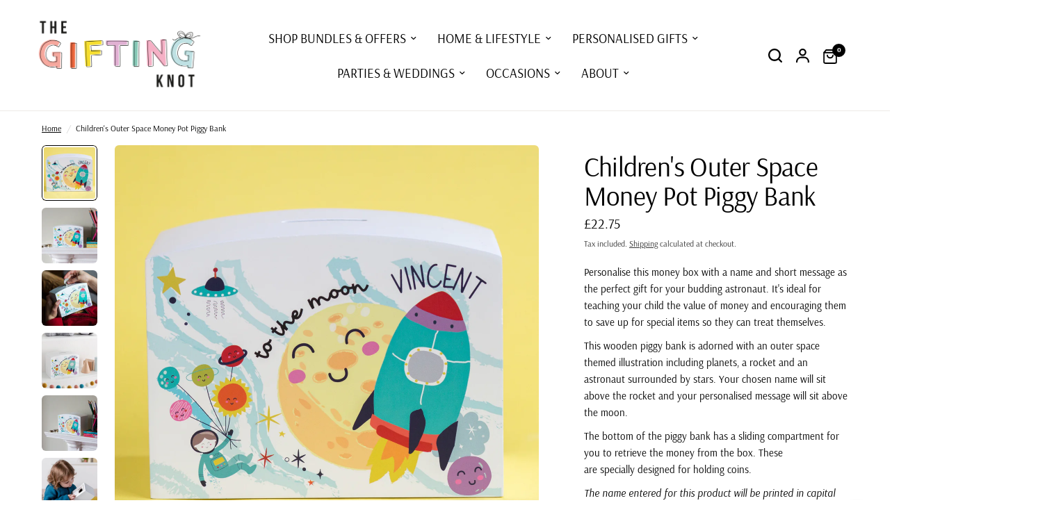

--- FILE ---
content_type: text/html; charset=utf-8
request_url: https://giftingknot.com/products/childrens-outer-space-money-pot-piggy-bank
body_size: 50748
content:
<!doctype html><html class="no-js" lang="en" dir="ltr">
<head>
	<meta charset="utf-8">
	<meta http-equiv="X-UA-Compatible" content="IE=edge,chrome=1">
	<meta name="viewport" content="width=device-width, initial-scale=1, maximum-scale=5, viewport-fit=cover">
	<meta name="theme-color" content="#ffffff">
	<link rel="canonical" href="https://giftingknot.com/products/childrens-outer-space-money-pot-piggy-bank">
	<link rel="preconnect" href="https://cdn.shopify.com" crossorigin>
	<link rel="preload" as="style" href="//giftingknot.com/cdn/shop/t/51/assets/app.css?v=49289071304743079051768512010">
<link rel="preload" as="style" href="//giftingknot.com/cdn/shop/t/51/assets/product-grid.css?v=182556147575089601361768512035">
<link rel="preload" as="style" href="//giftingknot.com/cdn/shop/t/51/assets/product.css?v=150696307188284975921768512036">
<link rel="preload" as="image" href="//giftingknot.com/cdn/shop/files/GIFTINGKNOT171123-19.jpg?v=1700302309&width=345" imagesrcset="//giftingknot.com/cdn/shop/files/GIFTINGKNOT171123-19.jpg?v=1700302309&width=345 345w,//giftingknot.com/cdn/shop/files/GIFTINGKNOT171123-19.jpg?v=1700302309&width=610 610w,//giftingknot.com/cdn/shop/files/GIFTINGKNOT171123-19.jpg?v=1700302309&width=1220 1220w" imagesizes="auto">




<link rel="preload" as="script" href="//giftingknot.com/cdn/shop/t/51/assets/header.js?v=6094887744313169711768512023">
<link rel="preload" as="script" href="//giftingknot.com/cdn/shop/t/51/assets/vendor.min.js?v=3813312436454354751768512046">
<link rel="preload" as="script" href="//giftingknot.com/cdn/shop/t/51/assets/app.js?v=91368911961534120321768512011">

<script>
window.lazySizesConfig = window.lazySizesConfig || {};
window.lazySizesConfig.expand = 250;
window.lazySizesConfig.loadMode = 1;
window.lazySizesConfig.loadHidden = false;
</script>


	<link rel="icon" type="image/png" href="//giftingknot.com/cdn/shop/files/logo-cropped_61fffd11-e653-4360-9b28-e62e9bc54bea.png?crop=center&height=32&v=1708029370&width=32">

	<title>
	Outer Space Themed Personalised Money Box | Children&#39;s Piggy Bank &ndash; Gifting Knot 
	</title>

	
	<meta name="description" content="Personalise this money box with a name and short message as the perfect gift for your budding astronaut. It&#39;s ideal for teaching your child the value of money and encouraging them to save up for special items so they can treat themselves. This wooden piggy bank is adorned with an outer space themed illustration includi">
	
<link rel="preconnect" href="https://fonts.shopifycdn.com" crossorigin>

<meta property="og:site_name" content="Gifting Knot ">
<meta property="og:url" content="https://giftingknot.com/products/childrens-outer-space-money-pot-piggy-bank">
<meta property="og:title" content="Outer Space Themed Personalised Money Box | Children&#39;s Piggy Bank">
<meta property="og:type" content="product">
<meta property="og:description" content="Personalise this money box with a name and short message as the perfect gift for your budding astronaut. It&#39;s ideal for teaching your child the value of money and encouraging them to save up for special items so they can treat themselves. This wooden piggy bank is adorned with an outer space themed illustration includi"><meta property="og:image" content="http://giftingknot.com/cdn/shop/files/GIFTINGKNOT171123-19.jpg?v=1700302309">
  <meta property="og:image:secure_url" content="https://giftingknot.com/cdn/shop/files/GIFTINGKNOT171123-19.jpg?v=1700302309">
  <meta property="og:image:width" content="2495">
  <meta property="og:image:height" content="2495"><meta property="og:price:amount" content="22.75">
  <meta property="og:price:currency" content="GBP"><meta name="twitter:card" content="summary_large_image">
<meta name="twitter:title" content="Outer Space Themed Personalised Money Box | Children&#39;s Piggy Bank">
<meta name="twitter:description" content="Personalise this money box with a name and short message as the perfect gift for your budding astronaut. It&#39;s ideal for teaching your child the value of money and encouraging them to save up for special items so they can treat themselves. This wooden piggy bank is adorned with an outer space themed illustration includi">


	<link href="//giftingknot.com/cdn/shop/t/51/assets/app.css?v=49289071304743079051768512010" rel="stylesheet" type="text/css" media="all" />
	<link href="//giftingknot.com/cdn/shop/t/51/assets/product-grid.css?v=182556147575089601361768512035" rel="stylesheet" type="text/css" media="all" />

	<style data-shopify>
	@font-face {
  font-family: Arsenal;
  font-weight: 400;
  font-style: normal;
  font-display: swap;
  src: url("//giftingknot.com/cdn/fonts/arsenal/arsenal_n4.51305299cd12b61bc0400367405b80442269043d.woff2") format("woff2"),
       url("//giftingknot.com/cdn/fonts/arsenal/arsenal_n4.93261dd112afca16489c9f1c0d423ccd8a12c0a3.woff") format("woff");
}

@font-face {
  font-family: Arsenal;
  font-weight: 700;
  font-style: normal;
  font-display: swap;
  src: url("//giftingknot.com/cdn/fonts/arsenal/arsenal_n7.b8ea19d86b9bba98cc9a198b466ecccc0ab59df3.woff2") format("woff2"),
       url("//giftingknot.com/cdn/fonts/arsenal/arsenal_n7.3a6418f4cec1cb308392f5f2db9d69ca5fcc2a56.woff") format("woff");
}

@font-face {
  font-family: Arsenal;
  font-weight: 400;
  font-style: italic;
  font-display: swap;
  src: url("//giftingknot.com/cdn/fonts/arsenal/arsenal_i4.a6359c83887fdd3e907de4b0131e0758604907a1.woff2") format("woff2"),
       url("//giftingknot.com/cdn/fonts/arsenal/arsenal_i4.458bbb4563b0642a484ab1c0e9b2612b229413e3.woff") format("woff");
}

@font-face {
  font-family: Arsenal;
  font-weight: 700;
  font-style: italic;
  font-display: swap;
  src: url("//giftingknot.com/cdn/fonts/arsenal/arsenal_i7.1ed96eb4d0626e57e34b7d5c5f799ad585b8ec47.woff2") format("woff2"),
       url("//giftingknot.com/cdn/fonts/arsenal/arsenal_i7.889355bd8a26993ddc16f357f1388d70b70636ec.woff") format("woff");
}


		@font-face {
  font-family: "Playfair Display";
  font-weight: 400;
  font-style: normal;
  font-display: swap;
  src: url("//giftingknot.com/cdn/fonts/playfair_display/playfairdisplay_n4.9980f3e16959dc89137cc1369bfc3ae98af1deb9.woff2") format("woff2"),
       url("//giftingknot.com/cdn/fonts/playfair_display/playfairdisplay_n4.c562b7c8e5637886a811d2a017f9e023166064ee.woff") format("woff");
}

@font-face {
  font-family: "Playfair Display";
  font-weight: 400;
  font-style: normal;
  font-display: swap;
  src: url("//giftingknot.com/cdn/fonts/playfair_display/playfairdisplay_n4.9980f3e16959dc89137cc1369bfc3ae98af1deb9.woff2") format("woff2"),
       url("//giftingknot.com/cdn/fonts/playfair_display/playfairdisplay_n4.c562b7c8e5637886a811d2a017f9e023166064ee.woff") format("woff");
}

h1,h2,h3,h4,h5,h6,
	.h1,.h2,.h3,.h4,.h5,.h6,
	.logolink.text-logo,
	.heading-font,
	.h1-xlarge,
	.h1-large,
	blockquote p,
	blockquote span,
	.customer-addresses .my-address .address-index {
		font-style: normal;
		font-weight: 400;
		font-family: "Playfair Display", serif;
	}
	body,
	.body-font,
	.thb-product-detail .product-title {
		font-style: normal;
		font-weight: 400;
		font-family: Arsenal, sans-serif;
	}
	:root {
		--mobile-swipe-width: calc(90vw - 15px);
		--grid-width: 1160px;
		--grid-width-row: 1260px;
		--font-body-scale: 1.0;
		--font-body-line-height-scale: 1.0;
		--font-body-letter-spacing: 0.0em;
		--font-announcement-scale: 1.0;
		--font-body-medium-weight: 500;
    --font-body-bold-weight: 700;
		--font-heading-scale: 1.15;
		--font-heading-line-height-scale: 1.0;
		--font-heading-letter-spacing: -0.02em;
		--font-navigation-scale: 1.25;
		--font-product-price-scale: 1.4;
		--font-product-title-scale: 1.0;
		--font-product-title-line-height-scale: 1.0;
		--button-letter-spacing: 0.0em;

		--block-border-radius: 6px;
		--button-border-radius: 6px;
		--input-border-radius: 6px;

		--bg-body: #ffffff;
		--bg-body-rgb: 255,255,255;
		--bg-body-darken: #f7f7f7;
		--payment-terms-background-color: #ffffff;
		
		--color-body: #000000;
		--color-body-rgb: 0,0,0;
		--color-heading: #000000;
		--color-heading-rgb: 0,0,0;

		--color-accent: #87c9b8;
		--color-accent-hover: #6ebea9;
		--color-accent-rgb: 135,201,184;
		--color-border: #edeae6;
		--color-form-border: #000000;
		--color-overlay-rgb: 135,201,184;

		--shopify-accelerated-checkout-button-block-size: 50px;
		--shopify-accelerated-checkout-inline-alignment: center;
		--shopify-accelerated-checkout-skeleton-animation-duration: 0.25s;
		--shopify-accelerated-checkout-button-border-radius: 6px;

		--color-drawer-bg: #f1ece9;
		--color-drawer-bg-rgb: 241,236,233;

		--color-announcement-bar-text: #000000;
		--color-announcement-bar-bg: #ffffff;

		--color-secondary-menu-text: #000000;
		--color-secondary-menu-bg: #f1ece9;

		--color-header-bg: #ffffff;
		--color-header-bg-rgb: 255,255,255;
		--color-header-text: #000000;
		--color-header-text-rgb: 0,0,0;
		--color-header-links: #000000;
		--color-header-links-rgb: 0,0,0;
		--color-header-links-hover: #d3ece2;
		--color-header-links-hover-rgb: 211,236,226;
		--color-header-icons: #000000;
		--color-header-border: #e1b1d3;

		--solid-button-background: #87c9b8;
		--solid-button-background-hover: #6ebea9;
		--solid-button-label: #f1ece9;
		--white-button-label: #000000;

		--color-price: #000000;
		--color-price-rgb: 0,0,0;
		--color-price-discounted: #f5a89e;

		--color-star: #f6df31;

		--color-inventory-instock: #87c9b8;
		--color-inventory-lowstock: #f5a89e;--section-spacing-mobile: 50px;
		--section-spacing-desktop: 70px;--color-product-card-bg: #fcf9f6;--color-article-card-bg: #f1ece9;--color-badge-text: #ffffff;
		--color-badge-sold-out: #bfe2e3;
		--color-badge-sale: #e1b1d3;
		--color-badge-preorder: #000000;
		--badge-corner-radius: 6px;


		--color-footer-heading: #000000;
		--color-footer-heading-rgb: 0,0,0;
		--color-footer-text: #444249;
		--color-footer-text-rgb: 68,66,73;
		--color-footer-link: #000000;
		--color-footer-link-hover: #2c2d2e;
		--color-footer-border: #87c9b8;
		--color-footer-border-rgb: 135,201,184;
		--color-footer-bg: #d3ece2;
	}



</style>


	<script>
		window.theme = window.theme || {};
		theme = {
			settings: {
				money_with_currency_format:"£{{amount}}",
				cart_drawer:true},
			routes: {
				root_url: '/',
				cart_url: '/cart',
				cart_add_url: '/cart/add',
				search_url: '/search',
				cart_change_url: '/cart/change',
				cart_update_url: '/cart/update',
				predictive_search_url: '/search/suggest',
			},
			variantStrings: {
        addToCart: `Add to cart`,
        soldOut: `Sold out`,
        unavailable: `Unavailable`,
        preOrder: `Pre-order`,
      },
			strings: {
				requiresTerms: `You must agree with the terms and conditions of sales to check out`,
				shippingEstimatorNoResults: `Sorry, we do not ship to your address.`,
				shippingEstimatorOneResult: `There is one shipping rate for your address:`,
				shippingEstimatorMultipleResults: `There are several shipping rates for your address:`,
				shippingEstimatorError: `One or more error occurred while retrieving shipping rates:`
			}
		};
	</script>
	<script>window.performance && window.performance.mark && window.performance.mark('shopify.content_for_header.start');</script><meta name="facebook-domain-verification" content="4719t61oculqtayqh8q91x6jmn7lo6">
<meta name="google-site-verification" content="uA5gJRsyx25iQaNf0gsvJDa1RZPXO_82J5n4YilMYGE">
<meta id="shopify-digital-wallet" name="shopify-digital-wallet" content="/67972727075/digital_wallets/dialog">
<meta name="shopify-checkout-api-token" content="03ff4e56171227d81ec37fa3a09d4646">
<meta id="in-context-paypal-metadata" data-shop-id="67972727075" data-venmo-supported="false" data-environment="production" data-locale="en_US" data-paypal-v4="true" data-currency="GBP">
<link rel="alternate" type="application/json+oembed" href="https://giftingknot.com/products/childrens-outer-space-money-pot-piggy-bank.oembed">
<script async="async" src="/checkouts/internal/preloads.js?locale=en-GB"></script>
<link rel="preconnect" href="https://shop.app" crossorigin="anonymous">
<script async="async" src="https://shop.app/checkouts/internal/preloads.js?locale=en-GB&shop_id=67972727075" crossorigin="anonymous"></script>
<script id="apple-pay-shop-capabilities" type="application/json">{"shopId":67972727075,"countryCode":"GB","currencyCode":"GBP","merchantCapabilities":["supports3DS"],"merchantId":"gid:\/\/shopify\/Shop\/67972727075","merchantName":"Gifting Knot ","requiredBillingContactFields":["postalAddress","email"],"requiredShippingContactFields":["postalAddress","email"],"shippingType":"shipping","supportedNetworks":["visa","maestro","masterCard","amex","discover","elo"],"total":{"type":"pending","label":"Gifting Knot ","amount":"1.00"},"shopifyPaymentsEnabled":true,"supportsSubscriptions":true}</script>
<script id="shopify-features" type="application/json">{"accessToken":"03ff4e56171227d81ec37fa3a09d4646","betas":["rich-media-storefront-analytics"],"domain":"giftingknot.com","predictiveSearch":true,"shopId":67972727075,"locale":"en"}</script>
<script>var Shopify = Shopify || {};
Shopify.shop = "gifftingknot.myshopify.com";
Shopify.locale = "en";
Shopify.currency = {"active":"GBP","rate":"1.0"};
Shopify.country = "GB";
Shopify.theme = {"name":"Updated copy of Copy of Updated copy of Updated...","id":183211720995,"schema_name":"Vision","schema_version":"11.2.0","theme_store_id":2053,"role":"main"};
Shopify.theme.handle = "null";
Shopify.theme.style = {"id":null,"handle":null};
Shopify.cdnHost = "giftingknot.com/cdn";
Shopify.routes = Shopify.routes || {};
Shopify.routes.root = "/";</script>
<script type="module">!function(o){(o.Shopify=o.Shopify||{}).modules=!0}(window);</script>
<script>!function(o){function n(){var o=[];function n(){o.push(Array.prototype.slice.apply(arguments))}return n.q=o,n}var t=o.Shopify=o.Shopify||{};t.loadFeatures=n(),t.autoloadFeatures=n()}(window);</script>
<script>
  window.ShopifyPay = window.ShopifyPay || {};
  window.ShopifyPay.apiHost = "shop.app\/pay";
  window.ShopifyPay.redirectState = null;
</script>
<script id="shop-js-analytics" type="application/json">{"pageType":"product"}</script>
<script defer="defer" async type="module" src="//giftingknot.com/cdn/shopifycloud/shop-js/modules/v2/client.init-shop-cart-sync_BT-GjEfc.en.esm.js"></script>
<script defer="defer" async type="module" src="//giftingknot.com/cdn/shopifycloud/shop-js/modules/v2/chunk.common_D58fp_Oc.esm.js"></script>
<script defer="defer" async type="module" src="//giftingknot.com/cdn/shopifycloud/shop-js/modules/v2/chunk.modal_xMitdFEc.esm.js"></script>
<script type="module">
  await import("//giftingknot.com/cdn/shopifycloud/shop-js/modules/v2/client.init-shop-cart-sync_BT-GjEfc.en.esm.js");
await import("//giftingknot.com/cdn/shopifycloud/shop-js/modules/v2/chunk.common_D58fp_Oc.esm.js");
await import("//giftingknot.com/cdn/shopifycloud/shop-js/modules/v2/chunk.modal_xMitdFEc.esm.js");

  window.Shopify.SignInWithShop?.initShopCartSync?.({"fedCMEnabled":true,"windoidEnabled":true});

</script>
<script>
  window.Shopify = window.Shopify || {};
  if (!window.Shopify.featureAssets) window.Shopify.featureAssets = {};
  window.Shopify.featureAssets['shop-js'] = {"shop-cart-sync":["modules/v2/client.shop-cart-sync_DZOKe7Ll.en.esm.js","modules/v2/chunk.common_D58fp_Oc.esm.js","modules/v2/chunk.modal_xMitdFEc.esm.js"],"init-fed-cm":["modules/v2/client.init-fed-cm_B6oLuCjv.en.esm.js","modules/v2/chunk.common_D58fp_Oc.esm.js","modules/v2/chunk.modal_xMitdFEc.esm.js"],"shop-cash-offers":["modules/v2/client.shop-cash-offers_D2sdYoxE.en.esm.js","modules/v2/chunk.common_D58fp_Oc.esm.js","modules/v2/chunk.modal_xMitdFEc.esm.js"],"shop-login-button":["modules/v2/client.shop-login-button_QeVjl5Y3.en.esm.js","modules/v2/chunk.common_D58fp_Oc.esm.js","modules/v2/chunk.modal_xMitdFEc.esm.js"],"pay-button":["modules/v2/client.pay-button_DXTOsIq6.en.esm.js","modules/v2/chunk.common_D58fp_Oc.esm.js","modules/v2/chunk.modal_xMitdFEc.esm.js"],"shop-button":["modules/v2/client.shop-button_DQZHx9pm.en.esm.js","modules/v2/chunk.common_D58fp_Oc.esm.js","modules/v2/chunk.modal_xMitdFEc.esm.js"],"avatar":["modules/v2/client.avatar_BTnouDA3.en.esm.js"],"init-windoid":["modules/v2/client.init-windoid_CR1B-cfM.en.esm.js","modules/v2/chunk.common_D58fp_Oc.esm.js","modules/v2/chunk.modal_xMitdFEc.esm.js"],"init-shop-for-new-customer-accounts":["modules/v2/client.init-shop-for-new-customer-accounts_C_vY_xzh.en.esm.js","modules/v2/client.shop-login-button_QeVjl5Y3.en.esm.js","modules/v2/chunk.common_D58fp_Oc.esm.js","modules/v2/chunk.modal_xMitdFEc.esm.js"],"init-shop-email-lookup-coordinator":["modules/v2/client.init-shop-email-lookup-coordinator_BI7n9ZSv.en.esm.js","modules/v2/chunk.common_D58fp_Oc.esm.js","modules/v2/chunk.modal_xMitdFEc.esm.js"],"init-shop-cart-sync":["modules/v2/client.init-shop-cart-sync_BT-GjEfc.en.esm.js","modules/v2/chunk.common_D58fp_Oc.esm.js","modules/v2/chunk.modal_xMitdFEc.esm.js"],"shop-toast-manager":["modules/v2/client.shop-toast-manager_DiYdP3xc.en.esm.js","modules/v2/chunk.common_D58fp_Oc.esm.js","modules/v2/chunk.modal_xMitdFEc.esm.js"],"init-customer-accounts":["modules/v2/client.init-customer-accounts_D9ZNqS-Q.en.esm.js","modules/v2/client.shop-login-button_QeVjl5Y3.en.esm.js","modules/v2/chunk.common_D58fp_Oc.esm.js","modules/v2/chunk.modal_xMitdFEc.esm.js"],"init-customer-accounts-sign-up":["modules/v2/client.init-customer-accounts-sign-up_iGw4briv.en.esm.js","modules/v2/client.shop-login-button_QeVjl5Y3.en.esm.js","modules/v2/chunk.common_D58fp_Oc.esm.js","modules/v2/chunk.modal_xMitdFEc.esm.js"],"shop-follow-button":["modules/v2/client.shop-follow-button_CqMgW2wH.en.esm.js","modules/v2/chunk.common_D58fp_Oc.esm.js","modules/v2/chunk.modal_xMitdFEc.esm.js"],"checkout-modal":["modules/v2/client.checkout-modal_xHeaAweL.en.esm.js","modules/v2/chunk.common_D58fp_Oc.esm.js","modules/v2/chunk.modal_xMitdFEc.esm.js"],"shop-login":["modules/v2/client.shop-login_D91U-Q7h.en.esm.js","modules/v2/chunk.common_D58fp_Oc.esm.js","modules/v2/chunk.modal_xMitdFEc.esm.js"],"lead-capture":["modules/v2/client.lead-capture_BJmE1dJe.en.esm.js","modules/v2/chunk.common_D58fp_Oc.esm.js","modules/v2/chunk.modal_xMitdFEc.esm.js"],"payment-terms":["modules/v2/client.payment-terms_Ci9AEqFq.en.esm.js","modules/v2/chunk.common_D58fp_Oc.esm.js","modules/v2/chunk.modal_xMitdFEc.esm.js"]};
</script>
<script>(function() {
  var isLoaded = false;
  function asyncLoad() {
    if (isLoaded) return;
    isLoaded = true;
    var urls = ["\/\/d1liekpayvooaz.cloudfront.net\/apps\/customizery\/customizery.js?shop=gifftingknot.myshopify.com"];
    for (var i = 0; i < urls.length; i++) {
      var s = document.createElement('script');
      s.type = 'text/javascript';
      s.async = true;
      s.src = urls[i];
      var x = document.getElementsByTagName('script')[0];
      x.parentNode.insertBefore(s, x);
    }
  };
  if(window.attachEvent) {
    window.attachEvent('onload', asyncLoad);
  } else {
    window.addEventListener('load', asyncLoad, false);
  }
})();</script>
<script id="__st">var __st={"a":67972727075,"offset":0,"reqid":"6d2a6f82-0f9b-4d56-ac27-9722ccd50649-1769265586","pageurl":"giftingknot.com\/products\/childrens-outer-space-money-pot-piggy-bank","u":"01f1534e197d","p":"product","rtyp":"product","rid":8808169144611};</script>
<script>window.ShopifyPaypalV4VisibilityTracking = true;</script>
<script id="captcha-bootstrap">!function(){'use strict';const t='contact',e='account',n='new_comment',o=[[t,t],['blogs',n],['comments',n],[t,'customer']],c=[[e,'customer_login'],[e,'guest_login'],[e,'recover_customer_password'],[e,'create_customer']],r=t=>t.map((([t,e])=>`form[action*='/${t}']:not([data-nocaptcha='true']) input[name='form_type'][value='${e}']`)).join(','),a=t=>()=>t?[...document.querySelectorAll(t)].map((t=>t.form)):[];function s(){const t=[...o],e=r(t);return a(e)}const i='password',u='form_key',d=['recaptcha-v3-token','g-recaptcha-response','h-captcha-response',i],f=()=>{try{return window.sessionStorage}catch{return}},m='__shopify_v',_=t=>t.elements[u];function p(t,e,n=!1){try{const o=window.sessionStorage,c=JSON.parse(o.getItem(e)),{data:r}=function(t){const{data:e,action:n}=t;return t[m]||n?{data:e,action:n}:{data:t,action:n}}(c);for(const[e,n]of Object.entries(r))t.elements[e]&&(t.elements[e].value=n);n&&o.removeItem(e)}catch(o){console.error('form repopulation failed',{error:o})}}const l='form_type',E='cptcha';function T(t){t.dataset[E]=!0}const w=window,h=w.document,L='Shopify',v='ce_forms',y='captcha';let A=!1;((t,e)=>{const n=(g='f06e6c50-85a8-45c8-87d0-21a2b65856fe',I='https://cdn.shopify.com/shopifycloud/storefront-forms-hcaptcha/ce_storefront_forms_captcha_hcaptcha.v1.5.2.iife.js',D={infoText:'Protected by hCaptcha',privacyText:'Privacy',termsText:'Terms'},(t,e,n)=>{const o=w[L][v],c=o.bindForm;if(c)return c(t,g,e,D).then(n);var r;o.q.push([[t,g,e,D],n]),r=I,A||(h.body.append(Object.assign(h.createElement('script'),{id:'captcha-provider',async:!0,src:r})),A=!0)});var g,I,D;w[L]=w[L]||{},w[L][v]=w[L][v]||{},w[L][v].q=[],w[L][y]=w[L][y]||{},w[L][y].protect=function(t,e){n(t,void 0,e),T(t)},Object.freeze(w[L][y]),function(t,e,n,w,h,L){const[v,y,A,g]=function(t,e,n){const i=e?o:[],u=t?c:[],d=[...i,...u],f=r(d),m=r(i),_=r(d.filter((([t,e])=>n.includes(e))));return[a(f),a(m),a(_),s()]}(w,h,L),I=t=>{const e=t.target;return e instanceof HTMLFormElement?e:e&&e.form},D=t=>v().includes(t);t.addEventListener('submit',(t=>{const e=I(t);if(!e)return;const n=D(e)&&!e.dataset.hcaptchaBound&&!e.dataset.recaptchaBound,o=_(e),c=g().includes(e)&&(!o||!o.value);(n||c)&&t.preventDefault(),c&&!n&&(function(t){try{if(!f())return;!function(t){const e=f();if(!e)return;const n=_(t);if(!n)return;const o=n.value;o&&e.removeItem(o)}(t);const e=Array.from(Array(32),(()=>Math.random().toString(36)[2])).join('');!function(t,e){_(t)||t.append(Object.assign(document.createElement('input'),{type:'hidden',name:u})),t.elements[u].value=e}(t,e),function(t,e){const n=f();if(!n)return;const o=[...t.querySelectorAll(`input[type='${i}']`)].map((({name:t})=>t)),c=[...d,...o],r={};for(const[a,s]of new FormData(t).entries())c.includes(a)||(r[a]=s);n.setItem(e,JSON.stringify({[m]:1,action:t.action,data:r}))}(t,e)}catch(e){console.error('failed to persist form',e)}}(e),e.submit())}));const S=(t,e)=>{t&&!t.dataset[E]&&(n(t,e.some((e=>e===t))),T(t))};for(const o of['focusin','change'])t.addEventListener(o,(t=>{const e=I(t);D(e)&&S(e,y())}));const B=e.get('form_key'),M=e.get(l),P=B&&M;t.addEventListener('DOMContentLoaded',(()=>{const t=y();if(P)for(const e of t)e.elements[l].value===M&&p(e,B);[...new Set([...A(),...v().filter((t=>'true'===t.dataset.shopifyCaptcha))])].forEach((e=>S(e,t)))}))}(h,new URLSearchParams(w.location.search),n,t,e,['guest_login'])})(!0,!0)}();</script>
<script integrity="sha256-4kQ18oKyAcykRKYeNunJcIwy7WH5gtpwJnB7kiuLZ1E=" data-source-attribution="shopify.loadfeatures" defer="defer" src="//giftingknot.com/cdn/shopifycloud/storefront/assets/storefront/load_feature-a0a9edcb.js" crossorigin="anonymous"></script>
<script crossorigin="anonymous" defer="defer" src="//giftingknot.com/cdn/shopifycloud/storefront/assets/shopify_pay/storefront-65b4c6d7.js?v=20250812"></script>
<script data-source-attribution="shopify.dynamic_checkout.dynamic.init">var Shopify=Shopify||{};Shopify.PaymentButton=Shopify.PaymentButton||{isStorefrontPortableWallets:!0,init:function(){window.Shopify.PaymentButton.init=function(){};var t=document.createElement("script");t.src="https://giftingknot.com/cdn/shopifycloud/portable-wallets/latest/portable-wallets.en.js",t.type="module",document.head.appendChild(t)}};
</script>
<script data-source-attribution="shopify.dynamic_checkout.buyer_consent">
  function portableWalletsHideBuyerConsent(e){var t=document.getElementById("shopify-buyer-consent"),n=document.getElementById("shopify-subscription-policy-button");t&&n&&(t.classList.add("hidden"),t.setAttribute("aria-hidden","true"),n.removeEventListener("click",e))}function portableWalletsShowBuyerConsent(e){var t=document.getElementById("shopify-buyer-consent"),n=document.getElementById("shopify-subscription-policy-button");t&&n&&(t.classList.remove("hidden"),t.removeAttribute("aria-hidden"),n.addEventListener("click",e))}window.Shopify?.PaymentButton&&(window.Shopify.PaymentButton.hideBuyerConsent=portableWalletsHideBuyerConsent,window.Shopify.PaymentButton.showBuyerConsent=portableWalletsShowBuyerConsent);
</script>
<script data-source-attribution="shopify.dynamic_checkout.cart.bootstrap">document.addEventListener("DOMContentLoaded",(function(){function t(){return document.querySelector("shopify-accelerated-checkout-cart, shopify-accelerated-checkout")}if(t())Shopify.PaymentButton.init();else{new MutationObserver((function(e,n){t()&&(Shopify.PaymentButton.init(),n.disconnect())})).observe(document.body,{childList:!0,subtree:!0})}}));
</script>
<script id='scb4127' type='text/javascript' async='' src='https://giftingknot.com/cdn/shopifycloud/privacy-banner/storefront-banner.js'></script><link id="shopify-accelerated-checkout-styles" rel="stylesheet" media="screen" href="https://giftingknot.com/cdn/shopifycloud/portable-wallets/latest/accelerated-checkout-backwards-compat.css" crossorigin="anonymous">
<style id="shopify-accelerated-checkout-cart">
        #shopify-buyer-consent {
  margin-top: 1em;
  display: inline-block;
  width: 100%;
}

#shopify-buyer-consent.hidden {
  display: none;
}

#shopify-subscription-policy-button {
  background: none;
  border: none;
  padding: 0;
  text-decoration: underline;
  font-size: inherit;
  cursor: pointer;
}

#shopify-subscription-policy-button::before {
  box-shadow: none;
}

      </style>

<script>window.performance && window.performance.mark && window.performance.mark('shopify.content_for_header.end');</script> <!-- Header hook for plugins -->

	<script>document.documentElement.className = document.documentElement.className.replace('no-js', 'js');</script>
	
<script>window.is_hulkpo_installed=true</script><!-- BEGIN app block: shopify://apps/upload-lift/blocks/app-embed/3c98bdcb-7587-4ade-bfe4-7d8af00d05ca -->
<script src="https://assets.cloudlift.app/api/assets/upload.js?shop=gifftingknot.myshopify.com" defer="defer"></script>

<!-- END app block --><!-- BEGIN app block: shopify://apps/judge-me-reviews/blocks/judgeme_core/61ccd3b1-a9f2-4160-9fe9-4fec8413e5d8 --><!-- Start of Judge.me Core -->






<link rel="dns-prefetch" href="https://cdnwidget.judge.me">
<link rel="dns-prefetch" href="https://cdn.judge.me">
<link rel="dns-prefetch" href="https://cdn1.judge.me">
<link rel="dns-prefetch" href="https://api.judge.me">

<script data-cfasync='false' class='jdgm-settings-script'>window.jdgmSettings={"pagination":5,"disable_web_reviews":true,"badge_no_review_text":"No reviews","badge_n_reviews_text":"{{ n }} review/reviews","badge_star_color":"#bfe2e3","hide_badge_preview_if_no_reviews":true,"badge_hide_text":false,"enforce_center_preview_badge":false,"widget_title":"Customer Reviews","widget_open_form_text":"Write a review","widget_close_form_text":"Cancel review","widget_refresh_page_text":"Refresh page","widget_summary_text":"Based on {{ number_of_reviews }} review/reviews","widget_no_review_text":"Be the first to write a review","widget_name_field_text":"Display name","widget_verified_name_field_text":"Verified Name (public)","widget_name_placeholder_text":"Display name","widget_required_field_error_text":"This field is required.","widget_email_field_text":"Email address","widget_verified_email_field_text":"Verified Email (private, can not be edited)","widget_email_placeholder_text":"Your email address","widget_email_field_error_text":"Please enter a valid email address.","widget_rating_field_text":"Rating","widget_review_title_field_text":"Review Title","widget_review_title_placeholder_text":"Give your review a title","widget_review_body_field_text":"Review content","widget_review_body_placeholder_text":"Start writing here...","widget_pictures_field_text":"Picture/Video (optional)","widget_submit_review_text":"Submit Review","widget_submit_verified_review_text":"Submit Verified Review","widget_submit_success_msg_with_auto_publish":"Thank you! Please refresh the page in a few moments to see your review. You can remove or edit your review by logging into \u003ca href='https://judge.me/login' target='_blank' rel='nofollow noopener'\u003eJudge.me\u003c/a\u003e","widget_submit_success_msg_no_auto_publish":"Thank you! Your review will be published as soon as it is approved by the shop admin. You can remove or edit your review by logging into \u003ca href='https://judge.me/login' target='_blank' rel='nofollow noopener'\u003eJudge.me\u003c/a\u003e","widget_show_default_reviews_out_of_total_text":"Showing {{ n_reviews_shown }} out of {{ n_reviews }} reviews.","widget_show_all_link_text":"Show all","widget_show_less_link_text":"Show less","widget_author_said_text":"{{ reviewer_name }} said:","widget_days_text":"{{ n }} days ago","widget_weeks_text":"{{ n }} week/weeks ago","widget_months_text":"{{ n }} month/months ago","widget_years_text":"{{ n }} year/years ago","widget_yesterday_text":"Yesterday","widget_today_text":"Today","widget_replied_text":"\u003e\u003e {{ shop_name }} replied:","widget_read_more_text":"Read more","widget_reviewer_name_as_initial":"","widget_rating_filter_color":"#fbcd0a","widget_rating_filter_see_all_text":"See all reviews","widget_sorting_most_recent_text":"Most Recent","widget_sorting_highest_rating_text":"Highest Rating","widget_sorting_lowest_rating_text":"Lowest Rating","widget_sorting_with_pictures_text":"Only Pictures","widget_sorting_most_helpful_text":"Most Helpful","widget_open_question_form_text":"Ask a question","widget_reviews_subtab_text":"Reviews","widget_questions_subtab_text":"Questions","widget_question_label_text":"Question","widget_answer_label_text":"Answer","widget_question_placeholder_text":"Write your question here","widget_submit_question_text":"Submit Question","widget_question_submit_success_text":"Thank you for your question! We will notify you once it gets answered.","widget_star_color":"#bfe2e3","verified_badge_text":"Verified","verified_badge_bg_color":"","verified_badge_text_color":"","verified_badge_placement":"left-of-reviewer-name","widget_review_max_height":"","widget_hide_border":false,"widget_social_share":false,"widget_thumb":false,"widget_review_location_show":false,"widget_location_format":"","all_reviews_include_out_of_store_products":true,"all_reviews_out_of_store_text":"(out of store)","all_reviews_pagination":100,"all_reviews_product_name_prefix_text":"about","enable_review_pictures":true,"enable_question_anwser":false,"widget_theme":"default","review_date_format":"dd/mm/yyyy","default_sort_method":"most-recent","widget_product_reviews_subtab_text":"Product Reviews","widget_shop_reviews_subtab_text":"Shop Reviews","widget_other_products_reviews_text":"Reviews for other products","widget_store_reviews_subtab_text":"Store reviews","widget_no_store_reviews_text":"This store hasn't received any reviews yet","widget_web_restriction_product_reviews_text":"This product hasn't received any reviews yet","widget_no_items_text":"No items found","widget_show_more_text":"Show more","widget_write_a_store_review_text":"Write a Store Review","widget_other_languages_heading":"Reviews in Other Languages","widget_translate_review_text":"Translate review to {{ language }}","widget_translating_review_text":"Translating...","widget_show_original_translation_text":"Show original ({{ language }})","widget_translate_review_failed_text":"Review couldn't be translated.","widget_translate_review_retry_text":"Retry","widget_translate_review_try_again_later_text":"Try again later","show_product_url_for_grouped_product":false,"widget_sorting_pictures_first_text":"Pictures First","show_pictures_on_all_rev_page_mobile":false,"show_pictures_on_all_rev_page_desktop":false,"floating_tab_hide_mobile_install_preference":false,"floating_tab_button_name":"★ Reviews","floating_tab_title":"Let customers speak for us","floating_tab_button_color":"","floating_tab_button_background_color":"","floating_tab_url":"","floating_tab_url_enabled":false,"floating_tab_tab_style":"text","all_reviews_text_badge_text":"Customers rate us {{ shop.metafields.judgeme.all_reviews_rating | round: 1 }}/5 based on {{ shop.metafields.judgeme.all_reviews_count }} reviews.","all_reviews_text_badge_text_branded_style":"{{ shop.metafields.judgeme.all_reviews_rating | round: 1 }} out of 5 stars based on {{ shop.metafields.judgeme.all_reviews_count }} reviews","is_all_reviews_text_badge_a_link":false,"show_stars_for_all_reviews_text_badge":false,"all_reviews_text_badge_url":"","all_reviews_text_style":"text","all_reviews_text_color_style":"judgeme_brand_color","all_reviews_text_color":"#108474","all_reviews_text_show_jm_brand":true,"featured_carousel_show_header":false,"featured_carousel_title":"See what our customers say","testimonials_carousel_title":"Customers are saying","videos_carousel_title":"Real customer stories","cards_carousel_title":"Customers are saying","featured_carousel_count_text":"from {{ n }} reviews","featured_carousel_add_link_to_all_reviews_page":false,"featured_carousel_url":"","featured_carousel_show_images":true,"featured_carousel_autoslide_interval":4,"featured_carousel_arrows_on_the_sides":false,"featured_carousel_height":250,"featured_carousel_width":100,"featured_carousel_image_size":0,"featured_carousel_image_height":250,"featured_carousel_arrow_color":"#e1b1d2","verified_count_badge_style":"vintage","verified_count_badge_orientation":"horizontal","verified_count_badge_color_style":"judgeme_brand_color","verified_count_badge_color":"#108474","is_verified_count_badge_a_link":false,"verified_count_badge_url":"","verified_count_badge_show_jm_brand":true,"widget_rating_preset_default":5,"widget_first_sub_tab":"product-reviews","widget_show_histogram":true,"widget_histogram_use_custom_color":false,"widget_pagination_use_custom_color":false,"widget_star_use_custom_color":true,"widget_verified_badge_use_custom_color":false,"widget_write_review_use_custom_color":false,"picture_reminder_submit_button":"Upload Pictures","enable_review_videos":true,"mute_video_by_default":true,"widget_sorting_videos_first_text":"Videos First","widget_review_pending_text":"Pending","featured_carousel_items_for_large_screen":4,"social_share_options_order":"Facebook,Twitter","remove_microdata_snippet":true,"disable_json_ld":false,"enable_json_ld_products":false,"preview_badge_show_question_text":false,"preview_badge_no_question_text":"No questions","preview_badge_n_question_text":"{{ number_of_questions }} question/questions","qa_badge_show_icon":false,"qa_badge_position":"same-row","remove_judgeme_branding":false,"widget_add_search_bar":false,"widget_search_bar_placeholder":"Search","widget_sorting_verified_only_text":"Verified only","featured_carousel_theme":"aligned","featured_carousel_show_rating":true,"featured_carousel_show_title":true,"featured_carousel_show_body":true,"featured_carousel_show_date":false,"featured_carousel_show_reviewer":true,"featured_carousel_show_product":false,"featured_carousel_header_background_color":"#108474","featured_carousel_header_text_color":"#ffffff","featured_carousel_name_product_separator":"reviewed","featured_carousel_full_star_background":"#108474","featured_carousel_empty_star_background":"#dadada","featured_carousel_vertical_theme_background":"#f9fafb","featured_carousel_verified_badge_enable":false,"featured_carousel_verified_badge_color":"#108474","featured_carousel_border_style":"round","featured_carousel_review_line_length_limit":3,"featured_carousel_more_reviews_button_text":"Read more reviews","featured_carousel_view_product_button_text":"View product","all_reviews_page_load_reviews_on":"scroll","all_reviews_page_load_more_text":"Load More Reviews","disable_fb_tab_reviews":false,"enable_ajax_cdn_cache":false,"widget_public_name_text":"displayed publicly like","default_reviewer_name":"John Smith","default_reviewer_name_has_non_latin":true,"widget_reviewer_anonymous":"Anonymous","medals_widget_title":"Judge.me Review Medals","medals_widget_background_color":"#f9fafb","medals_widget_position":"footer_all_pages","medals_widget_border_color":"#f9fafb","medals_widget_verified_text_position":"left","medals_widget_use_monochromatic_version":false,"medals_widget_elements_color":"#108474","show_reviewer_avatar":true,"widget_invalid_yt_video_url_error_text":"Not a YouTube video URL","widget_max_length_field_error_text":"Please enter no more than {0} characters.","widget_show_country_flag":false,"widget_show_collected_via_shop_app":true,"widget_verified_by_shop_badge_style":"light","widget_verified_by_shop_text":"Verified by Shop","widget_show_photo_gallery":true,"widget_load_with_code_splitting":true,"widget_ugc_install_preference":false,"widget_ugc_title":"Made by us, Shared by you","widget_ugc_subtitle":"Tag us to see your picture featured in our page","widget_ugc_arrows_color":"#ffffff","widget_ugc_primary_button_text":"Buy Now","widget_ugc_primary_button_background_color":"#108474","widget_ugc_primary_button_text_color":"#ffffff","widget_ugc_primary_button_border_width":"0","widget_ugc_primary_button_border_style":"none","widget_ugc_primary_button_border_color":"#108474","widget_ugc_primary_button_border_radius":"25","widget_ugc_secondary_button_text":"Load More","widget_ugc_secondary_button_background_color":"#ffffff","widget_ugc_secondary_button_text_color":"#108474","widget_ugc_secondary_button_border_width":"2","widget_ugc_secondary_button_border_style":"solid","widget_ugc_secondary_button_border_color":"#108474","widget_ugc_secondary_button_border_radius":"25","widget_ugc_reviews_button_text":"View Reviews","widget_ugc_reviews_button_background_color":"#ffffff","widget_ugc_reviews_button_text_color":"#108474","widget_ugc_reviews_button_border_width":"2","widget_ugc_reviews_button_border_style":"solid","widget_ugc_reviews_button_border_color":"#108474","widget_ugc_reviews_button_border_radius":"25","widget_ugc_reviews_button_link_to":"judgeme-reviews-page","widget_ugc_show_post_date":true,"widget_ugc_max_width":"800","widget_rating_metafield_value_type":true,"widget_primary_color":"#f5afc5","widget_enable_secondary_color":false,"widget_secondary_color":"#edf5f5","widget_summary_average_rating_text":"{{ average_rating }} out of 5","widget_media_grid_title":"Customer photos \u0026 videos","widget_media_grid_see_more_text":"See more","widget_round_style":false,"widget_show_product_medals":false,"widget_verified_by_judgeme_text":"Verified","widget_show_store_medals":true,"widget_verified_by_judgeme_text_in_store_medals":"Verified by Judge.me","widget_media_field_exceed_quantity_message":"Sorry, we can only accept {{ max_media }} for one review.","widget_media_field_exceed_limit_message":"{{ file_name }} is too large, please select a {{ media_type }} less than {{ size_limit }}MB.","widget_review_submitted_text":"Review Submitted!","widget_question_submitted_text":"Question Submitted!","widget_close_form_text_question":"Cancel","widget_write_your_answer_here_text":"Write your answer here","widget_enabled_branded_link":true,"widget_show_collected_by_judgeme":true,"widget_reviewer_name_color":"","widget_write_review_text_color":"","widget_write_review_bg_color":"","widget_collected_by_judgeme_text":"collected by Judge.me","widget_pagination_type":"standard","widget_load_more_text":"Load More","widget_load_more_color":"#108474","widget_full_review_text":"Full Review","widget_read_more_reviews_text":"Read More Reviews","widget_read_questions_text":"Read Questions","widget_questions_and_answers_text":"Questions \u0026 Answers","widget_verified_by_text":"Verified by","widget_verified_text":"Verified","widget_number_of_reviews_text":"{{ number_of_reviews }} reviews","widget_back_button_text":"Back","widget_next_button_text":"Next","widget_custom_forms_filter_button":"Filters","custom_forms_style":"vertical","widget_show_review_information":false,"how_reviews_are_collected":"How reviews are collected?","widget_show_review_keywords":false,"widget_gdpr_statement":"How we use your data: We'll only contact you about the review you left, and only if necessary. By submitting your review, you agree to Judge.me's \u003ca href='https://judge.me/terms' target='_blank' rel='nofollow noopener'\u003eterms\u003c/a\u003e, \u003ca href='https://judge.me/privacy' target='_blank' rel='nofollow noopener'\u003eprivacy\u003c/a\u003e and \u003ca href='https://judge.me/content-policy' target='_blank' rel='nofollow noopener'\u003econtent\u003c/a\u003e policies.","widget_multilingual_sorting_enabled":false,"widget_translate_review_content_enabled":false,"widget_translate_review_content_method":"manual","popup_widget_review_selection":"automatically_with_pictures","popup_widget_round_border_style":true,"popup_widget_show_title":true,"popup_widget_show_body":true,"popup_widget_show_reviewer":false,"popup_widget_show_product":true,"popup_widget_show_pictures":true,"popup_widget_use_review_picture":true,"popup_widget_show_on_home_page":true,"popup_widget_show_on_product_page":true,"popup_widget_show_on_collection_page":true,"popup_widget_show_on_cart_page":true,"popup_widget_position":"bottom_left","popup_widget_first_review_delay":5,"popup_widget_duration":5,"popup_widget_interval":5,"popup_widget_review_count":5,"popup_widget_hide_on_mobile":true,"review_snippet_widget_round_border_style":true,"review_snippet_widget_card_color":"#FFFFFF","review_snippet_widget_slider_arrows_background_color":"#FFFFFF","review_snippet_widget_slider_arrows_color":"#000000","review_snippet_widget_star_color":"#108474","show_product_variant":false,"all_reviews_product_variant_label_text":"Variant: ","widget_show_verified_branding":false,"widget_ai_summary_title":"Customers say","widget_ai_summary_disclaimer":"AI-powered review summary based on recent customer reviews","widget_show_ai_summary":false,"widget_show_ai_summary_bg":false,"widget_show_review_title_input":true,"redirect_reviewers_invited_via_email":"review_widget","request_store_review_after_product_review":false,"request_review_other_products_in_order":false,"review_form_color_scheme":"default","review_form_corner_style":"square","review_form_star_color":{},"review_form_text_color":"#333333","review_form_background_color":"#ffffff","review_form_field_background_color":"#fafafa","review_form_button_color":{},"review_form_button_text_color":"#ffffff","review_form_modal_overlay_color":"#000000","review_content_screen_title_text":"How would you rate this product?","review_content_introduction_text":"We would love it if you would share a bit about your experience.","store_review_form_title_text":"How would you rate this store?","store_review_form_introduction_text":"We would love it if you would share a bit about your experience.","show_review_guidance_text":true,"one_star_review_guidance_text":"Poor","five_star_review_guidance_text":"Great","customer_information_screen_title_text":"About you","customer_information_introduction_text":"Please tell us more about you.","custom_questions_screen_title_text":"Your experience in more detail","custom_questions_introduction_text":"Here are a few questions to help us understand more about your experience.","review_submitted_screen_title_text":"Thanks for your review!","review_submitted_screen_thank_you_text":"We are processing it and it will appear on the store soon.","review_submitted_screen_email_verification_text":"Please confirm your email by clicking the link we just sent you. This helps us keep reviews authentic.","review_submitted_request_store_review_text":"Would you like to share your experience of shopping with us?","review_submitted_review_other_products_text":"Would you like to review these products?","store_review_screen_title_text":"Would you like to share your experience of shopping with us?","store_review_introduction_text":"We value your feedback and use it to improve. Please share any thoughts or suggestions you have.","reviewer_media_screen_title_picture_text":"Share a picture","reviewer_media_introduction_picture_text":"Upload a photo to support your review.","reviewer_media_screen_title_video_text":"Share a video","reviewer_media_introduction_video_text":"Upload a video to support your review.","reviewer_media_screen_title_picture_or_video_text":"Share a picture or video","reviewer_media_introduction_picture_or_video_text":"Upload a photo or video to support your review.","reviewer_media_youtube_url_text":"Paste your Youtube URL here","advanced_settings_next_step_button_text":"Next","advanced_settings_close_review_button_text":"Close","modal_write_review_flow":false,"write_review_flow_required_text":"Required","write_review_flow_privacy_message_text":"We respect your privacy.","write_review_flow_anonymous_text":"Post review as anonymous","write_review_flow_visibility_text":"This won't be visible to other customers.","write_review_flow_multiple_selection_help_text":"Select as many as you like","write_review_flow_single_selection_help_text":"Select one option","write_review_flow_required_field_error_text":"This field is required","write_review_flow_invalid_email_error_text":"Please enter a valid email address","write_review_flow_max_length_error_text":"Max. {{ max_length }} characters.","write_review_flow_media_upload_text":"\u003cb\u003eClick to upload\u003c/b\u003e or drag and drop","write_review_flow_gdpr_statement":"We'll only contact you about your review if necessary. By submitting your review, you agree to our \u003ca href='https://judge.me/terms' target='_blank' rel='nofollow noopener'\u003eterms and conditions\u003c/a\u003e and \u003ca href='https://judge.me/privacy' target='_blank' rel='nofollow noopener'\u003eprivacy policy\u003c/a\u003e.","rating_only_reviews_enabled":false,"show_negative_reviews_help_screen":false,"new_review_flow_help_screen_rating_threshold":3,"negative_review_resolution_screen_title_text":"Tell us more","negative_review_resolution_text":"Your experience matters to us. If there were issues with your purchase, we're here to help. Feel free to reach out to us, we'd love the opportunity to make things right.","negative_review_resolution_button_text":"Contact us","negative_review_resolution_proceed_with_review_text":"Leave a review","negative_review_resolution_subject":"Issue with purchase from {{ shop_name }}.{{ order_name }}","preview_badge_collection_page_install_status":false,"widget_review_custom_css":"","preview_badge_custom_css":"","preview_badge_stars_count":"5-stars","featured_carousel_custom_css":"","floating_tab_custom_css":"","all_reviews_widget_custom_css":"","medals_widget_custom_css":"","verified_badge_custom_css":"","all_reviews_text_custom_css":"","transparency_badges_collected_via_store_invite":false,"transparency_badges_from_another_provider":false,"transparency_badges_collected_from_store_visitor":false,"transparency_badges_collected_by_verified_review_provider":false,"transparency_badges_earned_reward":false,"transparency_badges_collected_via_store_invite_text":"Review collected via store invitation","transparency_badges_from_another_provider_text":"Review collected from another provider","transparency_badges_collected_from_store_visitor_text":"Review collected from a store visitor","transparency_badges_written_in_google_text":"Review written in Google","transparency_badges_written_in_etsy_text":"Review written in Etsy","transparency_badges_written_in_shop_app_text":"Review written in Shop App","transparency_badges_earned_reward_text":"Review earned a reward for future purchase","product_review_widget_per_page":10,"widget_store_review_label_text":"Review about the store","checkout_comment_extension_title_on_product_page":"Customer Comments","checkout_comment_extension_num_latest_comment_show":5,"checkout_comment_extension_format":"name_and_timestamp","checkout_comment_customer_name":"last_initial","checkout_comment_comment_notification":true,"preview_badge_collection_page_install_preference":true,"preview_badge_home_page_install_preference":false,"preview_badge_product_page_install_preference":true,"review_widget_install_preference":"","review_carousel_install_preference":true,"floating_reviews_tab_install_preference":"none","verified_reviews_count_badge_install_preference":false,"all_reviews_text_install_preference":false,"review_widget_best_location":true,"judgeme_medals_install_preference":false,"review_widget_revamp_enabled":false,"review_widget_qna_enabled":false,"review_widget_header_theme":"minimal","review_widget_widget_title_enabled":true,"review_widget_header_text_size":"medium","review_widget_header_text_weight":"regular","review_widget_average_rating_style":"compact","review_widget_bar_chart_enabled":true,"review_widget_bar_chart_type":"numbers","review_widget_bar_chart_style":"standard","review_widget_expanded_media_gallery_enabled":false,"review_widget_reviews_section_theme":"standard","review_widget_image_style":"thumbnails","review_widget_review_image_ratio":"square","review_widget_stars_size":"medium","review_widget_verified_badge":"standard_text","review_widget_review_title_text_size":"medium","review_widget_review_text_size":"medium","review_widget_review_text_length":"medium","review_widget_number_of_columns_desktop":3,"review_widget_carousel_transition_speed":5,"review_widget_custom_questions_answers_display":"always","review_widget_button_text_color":"#FFFFFF","review_widget_text_color":"#000000","review_widget_lighter_text_color":"#7B7B7B","review_widget_corner_styling":"soft","review_widget_review_word_singular":"review","review_widget_review_word_plural":"reviews","review_widget_voting_label":"Helpful?","review_widget_shop_reply_label":"Reply from {{ shop_name }}:","review_widget_filters_title":"Filters","qna_widget_question_word_singular":"Question","qna_widget_question_word_plural":"Questions","qna_widget_answer_reply_label":"Answer from {{ answerer_name }}:","qna_content_screen_title_text":"Ask a question about this product","qna_widget_question_required_field_error_text":"Please enter your question.","qna_widget_flow_gdpr_statement":"We'll only contact you about your question if necessary. By submitting your question, you agree to our \u003ca href='https://judge.me/terms' target='_blank' rel='nofollow noopener'\u003eterms and conditions\u003c/a\u003e and \u003ca href='https://judge.me/privacy' target='_blank' rel='nofollow noopener'\u003eprivacy policy\u003c/a\u003e.","qna_widget_question_submitted_text":"Thanks for your question!","qna_widget_close_form_text_question":"Close","qna_widget_question_submit_success_text":"We’ll notify you by email when your question is answered.","all_reviews_widget_v2025_enabled":false,"all_reviews_widget_v2025_header_theme":"default","all_reviews_widget_v2025_widget_title_enabled":true,"all_reviews_widget_v2025_header_text_size":"medium","all_reviews_widget_v2025_header_text_weight":"regular","all_reviews_widget_v2025_average_rating_style":"compact","all_reviews_widget_v2025_bar_chart_enabled":true,"all_reviews_widget_v2025_bar_chart_type":"numbers","all_reviews_widget_v2025_bar_chart_style":"standard","all_reviews_widget_v2025_expanded_media_gallery_enabled":false,"all_reviews_widget_v2025_show_store_medals":true,"all_reviews_widget_v2025_show_photo_gallery":true,"all_reviews_widget_v2025_show_review_keywords":false,"all_reviews_widget_v2025_show_ai_summary":false,"all_reviews_widget_v2025_show_ai_summary_bg":false,"all_reviews_widget_v2025_add_search_bar":false,"all_reviews_widget_v2025_default_sort_method":"most-recent","all_reviews_widget_v2025_reviews_per_page":10,"all_reviews_widget_v2025_reviews_section_theme":"default","all_reviews_widget_v2025_image_style":"thumbnails","all_reviews_widget_v2025_review_image_ratio":"square","all_reviews_widget_v2025_stars_size":"medium","all_reviews_widget_v2025_verified_badge":"bold_badge","all_reviews_widget_v2025_review_title_text_size":"medium","all_reviews_widget_v2025_review_text_size":"medium","all_reviews_widget_v2025_review_text_length":"medium","all_reviews_widget_v2025_number_of_columns_desktop":3,"all_reviews_widget_v2025_carousel_transition_speed":5,"all_reviews_widget_v2025_custom_questions_answers_display":"always","all_reviews_widget_v2025_show_product_variant":false,"all_reviews_widget_v2025_show_reviewer_avatar":true,"all_reviews_widget_v2025_reviewer_name_as_initial":"","all_reviews_widget_v2025_review_location_show":false,"all_reviews_widget_v2025_location_format":"","all_reviews_widget_v2025_show_country_flag":false,"all_reviews_widget_v2025_verified_by_shop_badge_style":"light","all_reviews_widget_v2025_social_share":false,"all_reviews_widget_v2025_social_share_options_order":"Facebook,Twitter,LinkedIn,Pinterest","all_reviews_widget_v2025_pagination_type":"standard","all_reviews_widget_v2025_button_text_color":"#FFFFFF","all_reviews_widget_v2025_text_color":"#000000","all_reviews_widget_v2025_lighter_text_color":"#7B7B7B","all_reviews_widget_v2025_corner_styling":"soft","all_reviews_widget_v2025_title":"Customer reviews","all_reviews_widget_v2025_ai_summary_title":"Customers say about this store","all_reviews_widget_v2025_no_review_text":"Be the first to write a review","platform":"shopify","branding_url":"https://app.judge.me/reviews","branding_text":"Powered by Judge.me","locale":"en","reply_name":"Gifting Knot ","widget_version":"3.0","footer":true,"autopublish":true,"review_dates":true,"enable_custom_form":false,"shop_use_review_site":false,"shop_locale":"en","enable_multi_locales_translations":true,"show_review_title_input":true,"review_verification_email_status":"always","can_be_branded":true,"reply_name_text":"Gifting Knot "};</script> <style class='jdgm-settings-style'>.jdgm-xx{left:0}:root{--jdgm-primary-color: #f5afc5;--jdgm-secondary-color: rgba(245,175,197,0.1);--jdgm-star-color: #bfe2e3;--jdgm-write-review-text-color: white;--jdgm-write-review-bg-color: #f5afc5;--jdgm-paginate-color: #f5afc5;--jdgm-border-radius: 0;--jdgm-reviewer-name-color: #f5afc5}.jdgm-histogram__bar-content{background-color:#f5afc5}.jdgm-rev[data-verified-buyer=true] .jdgm-rev__icon.jdgm-rev__icon:after,.jdgm-rev__buyer-badge.jdgm-rev__buyer-badge{color:white;background-color:#f5afc5}.jdgm-review-widget--small .jdgm-gallery.jdgm-gallery .jdgm-gallery__thumbnail-link:nth-child(8) .jdgm-gallery__thumbnail-wrapper.jdgm-gallery__thumbnail-wrapper:before{content:"See more"}@media only screen and (min-width: 768px){.jdgm-gallery.jdgm-gallery .jdgm-gallery__thumbnail-link:nth-child(8) .jdgm-gallery__thumbnail-wrapper.jdgm-gallery__thumbnail-wrapper:before{content:"See more"}}.jdgm-preview-badge .jdgm-star.jdgm-star{color:#bfe2e3}.jdgm-widget .jdgm-write-rev-link{display:none}.jdgm-widget .jdgm-rev-widg[data-number-of-reviews='0']{display:none}.jdgm-prev-badge[data-average-rating='0.00']{display:none !important}.jdgm-author-all-initials{display:none !important}.jdgm-author-last-initial{display:none !important}.jdgm-rev-widg__title{visibility:hidden}.jdgm-rev-widg__summary-text{visibility:hidden}.jdgm-prev-badge__text{visibility:hidden}.jdgm-rev__prod-link-prefix:before{content:'about'}.jdgm-rev__variant-label:before{content:'Variant: '}.jdgm-rev__out-of-store-text:before{content:'(out of store)'}@media only screen and (min-width: 768px){.jdgm-rev__pics .jdgm-rev_all-rev-page-picture-separator,.jdgm-rev__pics .jdgm-rev__product-picture{display:none}}@media only screen and (max-width: 768px){.jdgm-rev__pics .jdgm-rev_all-rev-page-picture-separator,.jdgm-rev__pics .jdgm-rev__product-picture{display:none}}.jdgm-preview-badge[data-template="index"]{display:none !important}.jdgm-verified-count-badget[data-from-snippet="true"]{display:none !important}.jdgm-all-reviews-text[data-from-snippet="true"]{display:none !important}.jdgm-medals-section[data-from-snippet="true"]{display:none !important}.jdgm-ugc-media-wrapper[data-from-snippet="true"]{display:none !important}.jdgm-rev__transparency-badge[data-badge-type="review_collected_via_store_invitation"]{display:none !important}.jdgm-rev__transparency-badge[data-badge-type="review_collected_from_another_provider"]{display:none !important}.jdgm-rev__transparency-badge[data-badge-type="review_collected_from_store_visitor"]{display:none !important}.jdgm-rev__transparency-badge[data-badge-type="review_written_in_etsy"]{display:none !important}.jdgm-rev__transparency-badge[data-badge-type="review_written_in_google_business"]{display:none !important}.jdgm-rev__transparency-badge[data-badge-type="review_written_in_shop_app"]{display:none !important}.jdgm-rev__transparency-badge[data-badge-type="review_earned_for_future_purchase"]{display:none !important}.jdgm-review-snippet-widget .jdgm-rev-snippet-widget__cards-container .jdgm-rev-snippet-card{border-radius:8px;background:#fff}.jdgm-review-snippet-widget .jdgm-rev-snippet-widget__cards-container .jdgm-rev-snippet-card__rev-rating .jdgm-star{color:#108474}.jdgm-review-snippet-widget .jdgm-rev-snippet-widget__prev-btn,.jdgm-review-snippet-widget .jdgm-rev-snippet-widget__next-btn{border-radius:50%;background:#fff}.jdgm-review-snippet-widget .jdgm-rev-snippet-widget__prev-btn>svg,.jdgm-review-snippet-widget .jdgm-rev-snippet-widget__next-btn>svg{fill:#000}.jdgm-full-rev-modal.rev-snippet-widget .jm-mfp-container .jm-mfp-content,.jdgm-full-rev-modal.rev-snippet-widget .jm-mfp-container .jdgm-full-rev__icon,.jdgm-full-rev-modal.rev-snippet-widget .jm-mfp-container .jdgm-full-rev__pic-img,.jdgm-full-rev-modal.rev-snippet-widget .jm-mfp-container .jdgm-full-rev__reply{border-radius:8px}.jdgm-full-rev-modal.rev-snippet-widget .jm-mfp-container .jdgm-full-rev[data-verified-buyer="true"] .jdgm-full-rev__icon::after{border-radius:8px}.jdgm-full-rev-modal.rev-snippet-widget .jm-mfp-container .jdgm-full-rev .jdgm-rev__buyer-badge{border-radius:calc( 8px / 2 )}.jdgm-full-rev-modal.rev-snippet-widget .jm-mfp-container .jdgm-full-rev .jdgm-full-rev__replier::before{content:'Gifting Knot '}.jdgm-full-rev-modal.rev-snippet-widget .jm-mfp-container .jdgm-full-rev .jdgm-full-rev__product-button{border-radius:calc( 8px * 6 )}
</style> <style class='jdgm-settings-style'></style>

  
  
  
  <style class='jdgm-miracle-styles'>
  @-webkit-keyframes jdgm-spin{0%{-webkit-transform:rotate(0deg);-ms-transform:rotate(0deg);transform:rotate(0deg)}100%{-webkit-transform:rotate(359deg);-ms-transform:rotate(359deg);transform:rotate(359deg)}}@keyframes jdgm-spin{0%{-webkit-transform:rotate(0deg);-ms-transform:rotate(0deg);transform:rotate(0deg)}100%{-webkit-transform:rotate(359deg);-ms-transform:rotate(359deg);transform:rotate(359deg)}}@font-face{font-family:'JudgemeStar';src:url("[data-uri]") format("woff");font-weight:normal;font-style:normal}.jdgm-star{font-family:'JudgemeStar';display:inline !important;text-decoration:none !important;padding:0 4px 0 0 !important;margin:0 !important;font-weight:bold;opacity:1;-webkit-font-smoothing:antialiased;-moz-osx-font-smoothing:grayscale}.jdgm-star:hover{opacity:1}.jdgm-star:last-of-type{padding:0 !important}.jdgm-star.jdgm--on:before{content:"\e000"}.jdgm-star.jdgm--off:before{content:"\e001"}.jdgm-star.jdgm--half:before{content:"\e002"}.jdgm-widget *{margin:0;line-height:1.4;-webkit-box-sizing:border-box;-moz-box-sizing:border-box;box-sizing:border-box;-webkit-overflow-scrolling:touch}.jdgm-hidden{display:none !important;visibility:hidden !important}.jdgm-temp-hidden{display:none}.jdgm-spinner{width:40px;height:40px;margin:auto;border-radius:50%;border-top:2px solid #eee;border-right:2px solid #eee;border-bottom:2px solid #eee;border-left:2px solid #ccc;-webkit-animation:jdgm-spin 0.8s infinite linear;animation:jdgm-spin 0.8s infinite linear}.jdgm-prev-badge{display:block !important}

</style>


  
  
   


<script data-cfasync='false' class='jdgm-script'>
!function(e){window.jdgm=window.jdgm||{},jdgm.CDN_HOST="https://cdnwidget.judge.me/",jdgm.CDN_HOST_ALT="https://cdn2.judge.me/cdn/widget_frontend/",jdgm.API_HOST="https://api.judge.me/",jdgm.CDN_BASE_URL="https://cdn.shopify.com/extensions/019beb2a-7cf9-7238-9765-11a892117c03/judgeme-extensions-316/assets/",
jdgm.docReady=function(d){(e.attachEvent?"complete"===e.readyState:"loading"!==e.readyState)?
setTimeout(d,0):e.addEventListener("DOMContentLoaded",d)},jdgm.loadCSS=function(d,t,o,a){
!o&&jdgm.loadCSS.requestedUrls.indexOf(d)>=0||(jdgm.loadCSS.requestedUrls.push(d),
(a=e.createElement("link")).rel="stylesheet",a.class="jdgm-stylesheet",a.media="nope!",
a.href=d,a.onload=function(){this.media="all",t&&setTimeout(t)},e.body.appendChild(a))},
jdgm.loadCSS.requestedUrls=[],jdgm.loadJS=function(e,d){var t=new XMLHttpRequest;
t.onreadystatechange=function(){4===t.readyState&&(Function(t.response)(),d&&d(t.response))},
t.open("GET",e),t.onerror=function(){if(e.indexOf(jdgm.CDN_HOST)===0&&jdgm.CDN_HOST_ALT!==jdgm.CDN_HOST){var f=e.replace(jdgm.CDN_HOST,jdgm.CDN_HOST_ALT);jdgm.loadJS(f,d)}},t.send()},jdgm.docReady((function(){(window.jdgmLoadCSS||e.querySelectorAll(
".jdgm-widget, .jdgm-all-reviews-page").length>0)&&(jdgmSettings.widget_load_with_code_splitting?
parseFloat(jdgmSettings.widget_version)>=3?jdgm.loadCSS(jdgm.CDN_HOST+"widget_v3/base.css"):
jdgm.loadCSS(jdgm.CDN_HOST+"widget/base.css"):jdgm.loadCSS(jdgm.CDN_HOST+"shopify_v2.css"),
jdgm.loadJS(jdgm.CDN_HOST+"loa"+"der.js"))}))}(document);
</script>
<noscript><link rel="stylesheet" type="text/css" media="all" href="https://cdnwidget.judge.me/shopify_v2.css"></noscript>

<!-- BEGIN app snippet: theme_fix_tags --><script>
  (function() {
    var jdgmThemeFixes = null;
    if (!jdgmThemeFixes) return;
    var thisThemeFix = jdgmThemeFixes[Shopify.theme.id];
    if (!thisThemeFix) return;

    if (thisThemeFix.html) {
      document.addEventListener("DOMContentLoaded", function() {
        var htmlDiv = document.createElement('div');
        htmlDiv.classList.add('jdgm-theme-fix-html');
        htmlDiv.innerHTML = thisThemeFix.html;
        document.body.append(htmlDiv);
      });
    };

    if (thisThemeFix.css) {
      var styleTag = document.createElement('style');
      styleTag.classList.add('jdgm-theme-fix-style');
      styleTag.innerHTML = thisThemeFix.css;
      document.head.append(styleTag);
    };

    if (thisThemeFix.js) {
      var scriptTag = document.createElement('script');
      scriptTag.classList.add('jdgm-theme-fix-script');
      scriptTag.innerHTML = thisThemeFix.js;
      document.head.append(scriptTag);
    };
  })();
</script>
<!-- END app snippet -->
<!-- End of Judge.me Core -->



<!-- END app block --><script src="https://cdn.shopify.com/extensions/4e276193-403c-423f-833c-fefed71819cf/forms-2298/assets/shopify-forms-loader.js" type="text/javascript" defer="defer"></script>
<script src="https://cdn.shopify.com/extensions/019beb2a-7cf9-7238-9765-11a892117c03/judgeme-extensions-316/assets/loader.js" type="text/javascript" defer="defer"></script>
<link href="https://monorail-edge.shopifysvc.com" rel="dns-prefetch">
<script>(function(){if ("sendBeacon" in navigator && "performance" in window) {try {var session_token_from_headers = performance.getEntriesByType('navigation')[0].serverTiming.find(x => x.name == '_s').description;} catch {var session_token_from_headers = undefined;}var session_cookie_matches = document.cookie.match(/_shopify_s=([^;]*)/);var session_token_from_cookie = session_cookie_matches && session_cookie_matches.length === 2 ? session_cookie_matches[1] : "";var session_token = session_token_from_headers || session_token_from_cookie || "";function handle_abandonment_event(e) {var entries = performance.getEntries().filter(function(entry) {return /monorail-edge.shopifysvc.com/.test(entry.name);});if (!window.abandonment_tracked && entries.length === 0) {window.abandonment_tracked = true;var currentMs = Date.now();var navigation_start = performance.timing.navigationStart;var payload = {shop_id: 67972727075,url: window.location.href,navigation_start,duration: currentMs - navigation_start,session_token,page_type: "product"};window.navigator.sendBeacon("https://monorail-edge.shopifysvc.com/v1/produce", JSON.stringify({schema_id: "online_store_buyer_site_abandonment/1.1",payload: payload,metadata: {event_created_at_ms: currentMs,event_sent_at_ms: currentMs}}));}}window.addEventListener('pagehide', handle_abandonment_event);}}());</script>
<script id="web-pixels-manager-setup">(function e(e,d,r,n,o){if(void 0===o&&(o={}),!Boolean(null===(a=null===(i=window.Shopify)||void 0===i?void 0:i.analytics)||void 0===a?void 0:a.replayQueue)){var i,a;window.Shopify=window.Shopify||{};var t=window.Shopify;t.analytics=t.analytics||{};var s=t.analytics;s.replayQueue=[],s.publish=function(e,d,r){return s.replayQueue.push([e,d,r]),!0};try{self.performance.mark("wpm:start")}catch(e){}var l=function(){var e={modern:/Edge?\/(1{2}[4-9]|1[2-9]\d|[2-9]\d{2}|\d{4,})\.\d+(\.\d+|)|Firefox\/(1{2}[4-9]|1[2-9]\d|[2-9]\d{2}|\d{4,})\.\d+(\.\d+|)|Chrom(ium|e)\/(9{2}|\d{3,})\.\d+(\.\d+|)|(Maci|X1{2}).+ Version\/(15\.\d+|(1[6-9]|[2-9]\d|\d{3,})\.\d+)([,.]\d+|)( \(\w+\)|)( Mobile\/\w+|) Safari\/|Chrome.+OPR\/(9{2}|\d{3,})\.\d+\.\d+|(CPU[ +]OS|iPhone[ +]OS|CPU[ +]iPhone|CPU IPhone OS|CPU iPad OS)[ +]+(15[._]\d+|(1[6-9]|[2-9]\d|\d{3,})[._]\d+)([._]\d+|)|Android:?[ /-](13[3-9]|1[4-9]\d|[2-9]\d{2}|\d{4,})(\.\d+|)(\.\d+|)|Android.+Firefox\/(13[5-9]|1[4-9]\d|[2-9]\d{2}|\d{4,})\.\d+(\.\d+|)|Android.+Chrom(ium|e)\/(13[3-9]|1[4-9]\d|[2-9]\d{2}|\d{4,})\.\d+(\.\d+|)|SamsungBrowser\/([2-9]\d|\d{3,})\.\d+/,legacy:/Edge?\/(1[6-9]|[2-9]\d|\d{3,})\.\d+(\.\d+|)|Firefox\/(5[4-9]|[6-9]\d|\d{3,})\.\d+(\.\d+|)|Chrom(ium|e)\/(5[1-9]|[6-9]\d|\d{3,})\.\d+(\.\d+|)([\d.]+$|.*Safari\/(?![\d.]+ Edge\/[\d.]+$))|(Maci|X1{2}).+ Version\/(10\.\d+|(1[1-9]|[2-9]\d|\d{3,})\.\d+)([,.]\d+|)( \(\w+\)|)( Mobile\/\w+|) Safari\/|Chrome.+OPR\/(3[89]|[4-9]\d|\d{3,})\.\d+\.\d+|(CPU[ +]OS|iPhone[ +]OS|CPU[ +]iPhone|CPU IPhone OS|CPU iPad OS)[ +]+(10[._]\d+|(1[1-9]|[2-9]\d|\d{3,})[._]\d+)([._]\d+|)|Android:?[ /-](13[3-9]|1[4-9]\d|[2-9]\d{2}|\d{4,})(\.\d+|)(\.\d+|)|Mobile Safari.+OPR\/([89]\d|\d{3,})\.\d+\.\d+|Android.+Firefox\/(13[5-9]|1[4-9]\d|[2-9]\d{2}|\d{4,})\.\d+(\.\d+|)|Android.+Chrom(ium|e)\/(13[3-9]|1[4-9]\d|[2-9]\d{2}|\d{4,})\.\d+(\.\d+|)|Android.+(UC? ?Browser|UCWEB|U3)[ /]?(15\.([5-9]|\d{2,})|(1[6-9]|[2-9]\d|\d{3,})\.\d+)\.\d+|SamsungBrowser\/(5\.\d+|([6-9]|\d{2,})\.\d+)|Android.+MQ{2}Browser\/(14(\.(9|\d{2,})|)|(1[5-9]|[2-9]\d|\d{3,})(\.\d+|))(\.\d+|)|K[Aa][Ii]OS\/(3\.\d+|([4-9]|\d{2,})\.\d+)(\.\d+|)/},d=e.modern,r=e.legacy,n=navigator.userAgent;return n.match(d)?"modern":n.match(r)?"legacy":"unknown"}(),u="modern"===l?"modern":"legacy",c=(null!=n?n:{modern:"",legacy:""})[u],f=function(e){return[e.baseUrl,"/wpm","/b",e.hashVersion,"modern"===e.buildTarget?"m":"l",".js"].join("")}({baseUrl:d,hashVersion:r,buildTarget:u}),m=function(e){var d=e.version,r=e.bundleTarget,n=e.surface,o=e.pageUrl,i=e.monorailEndpoint;return{emit:function(e){var a=e.status,t=e.errorMsg,s=(new Date).getTime(),l=JSON.stringify({metadata:{event_sent_at_ms:s},events:[{schema_id:"web_pixels_manager_load/3.1",payload:{version:d,bundle_target:r,page_url:o,status:a,surface:n,error_msg:t},metadata:{event_created_at_ms:s}}]});if(!i)return console&&console.warn&&console.warn("[Web Pixels Manager] No Monorail endpoint provided, skipping logging."),!1;try{return self.navigator.sendBeacon.bind(self.navigator)(i,l)}catch(e){}var u=new XMLHttpRequest;try{return u.open("POST",i,!0),u.setRequestHeader("Content-Type","text/plain"),u.send(l),!0}catch(e){return console&&console.warn&&console.warn("[Web Pixels Manager] Got an unhandled error while logging to Monorail."),!1}}}}({version:r,bundleTarget:l,surface:e.surface,pageUrl:self.location.href,monorailEndpoint:e.monorailEndpoint});try{o.browserTarget=l,function(e){var d=e.src,r=e.async,n=void 0===r||r,o=e.onload,i=e.onerror,a=e.sri,t=e.scriptDataAttributes,s=void 0===t?{}:t,l=document.createElement("script"),u=document.querySelector("head"),c=document.querySelector("body");if(l.async=n,l.src=d,a&&(l.integrity=a,l.crossOrigin="anonymous"),s)for(var f in s)if(Object.prototype.hasOwnProperty.call(s,f))try{l.dataset[f]=s[f]}catch(e){}if(o&&l.addEventListener("load",o),i&&l.addEventListener("error",i),u)u.appendChild(l);else{if(!c)throw new Error("Did not find a head or body element to append the script");c.appendChild(l)}}({src:f,async:!0,onload:function(){if(!function(){var e,d;return Boolean(null===(d=null===(e=window.Shopify)||void 0===e?void 0:e.analytics)||void 0===d?void 0:d.initialized)}()){var d=window.webPixelsManager.init(e)||void 0;if(d){var r=window.Shopify.analytics;r.replayQueue.forEach((function(e){var r=e[0],n=e[1],o=e[2];d.publishCustomEvent(r,n,o)})),r.replayQueue=[],r.publish=d.publishCustomEvent,r.visitor=d.visitor,r.initialized=!0}}},onerror:function(){return m.emit({status:"failed",errorMsg:"".concat(f," has failed to load")})},sri:function(e){var d=/^sha384-[A-Za-z0-9+/=]+$/;return"string"==typeof e&&d.test(e)}(c)?c:"",scriptDataAttributes:o}),m.emit({status:"loading"})}catch(e){m.emit({status:"failed",errorMsg:(null==e?void 0:e.message)||"Unknown error"})}}})({shopId: 67972727075,storefrontBaseUrl: "https://giftingknot.com",extensionsBaseUrl: "https://extensions.shopifycdn.com/cdn/shopifycloud/web-pixels-manager",monorailEndpoint: "https://monorail-edge.shopifysvc.com/unstable/produce_batch",surface: "storefront-renderer",enabledBetaFlags: ["2dca8a86"],webPixelsConfigList: [{"id":"2021064995","configuration":"{\"pixelCode\":\"D4ED15JC77UEMCVORAD0\"}","eventPayloadVersion":"v1","runtimeContext":"STRICT","scriptVersion":"22e92c2ad45662f435e4801458fb78cc","type":"APP","apiClientId":4383523,"privacyPurposes":["ANALYTICS","MARKETING","SALE_OF_DATA"],"dataSharingAdjustments":{"protectedCustomerApprovalScopes":["read_customer_address","read_customer_email","read_customer_name","read_customer_personal_data","read_customer_phone"]}},{"id":"1675198755","configuration":"{\"config\":\"{\\\"google_tag_ids\\\":[\\\"GT-NMKNJ4JB\\\"],\\\"target_country\\\":\\\"ZZ\\\",\\\"gtag_events\\\":[{\\\"type\\\":\\\"view_item\\\",\\\"action_label\\\":\\\"MC-89C43GW6LW\\\"},{\\\"type\\\":\\\"purchase\\\",\\\"action_label\\\":\\\"MC-89C43GW6LW\\\"},{\\\"type\\\":\\\"page_view\\\",\\\"action_label\\\":\\\"MC-89C43GW6LW\\\"}],\\\"enable_monitoring_mode\\\":false}\"}","eventPayloadVersion":"v1","runtimeContext":"OPEN","scriptVersion":"b2a88bafab3e21179ed38636efcd8a93","type":"APP","apiClientId":1780363,"privacyPurposes":[],"dataSharingAdjustments":{"protectedCustomerApprovalScopes":["read_customer_address","read_customer_email","read_customer_name","read_customer_personal_data","read_customer_phone"]}},{"id":"1406763299","configuration":"{\"webPixelName\":\"Judge.me\"}","eventPayloadVersion":"v1","runtimeContext":"STRICT","scriptVersion":"34ad157958823915625854214640f0bf","type":"APP","apiClientId":683015,"privacyPurposes":["ANALYTICS"],"dataSharingAdjustments":{"protectedCustomerApprovalScopes":["read_customer_email","read_customer_name","read_customer_personal_data","read_customer_phone"]}},{"id":"409665827","configuration":"{\"pixel_id\":\"723293427022609\",\"pixel_type\":\"facebook_pixel\"}","eventPayloadVersion":"v1","runtimeContext":"OPEN","scriptVersion":"ca16bc87fe92b6042fbaa3acc2fbdaa6","type":"APP","apiClientId":2329312,"privacyPurposes":["ANALYTICS","MARKETING","SALE_OF_DATA"],"dataSharingAdjustments":{"protectedCustomerApprovalScopes":["read_customer_address","read_customer_email","read_customer_name","read_customer_personal_data","read_customer_phone"]}},{"id":"164233507","configuration":"{\"tagID\":\"2613051233290\"}","eventPayloadVersion":"v1","runtimeContext":"STRICT","scriptVersion":"18031546ee651571ed29edbe71a3550b","type":"APP","apiClientId":3009811,"privacyPurposes":["ANALYTICS","MARKETING","SALE_OF_DATA"],"dataSharingAdjustments":{"protectedCustomerApprovalScopes":["read_customer_address","read_customer_email","read_customer_name","read_customer_personal_data","read_customer_phone"]}},{"id":"shopify-app-pixel","configuration":"{}","eventPayloadVersion":"v1","runtimeContext":"STRICT","scriptVersion":"0450","apiClientId":"shopify-pixel","type":"APP","privacyPurposes":["ANALYTICS","MARKETING"]},{"id":"shopify-custom-pixel","eventPayloadVersion":"v1","runtimeContext":"LAX","scriptVersion":"0450","apiClientId":"shopify-pixel","type":"CUSTOM","privacyPurposes":["ANALYTICS","MARKETING"]}],isMerchantRequest: false,initData: {"shop":{"name":"Gifting Knot ","paymentSettings":{"currencyCode":"GBP"},"myshopifyDomain":"gifftingknot.myshopify.com","countryCode":"GB","storefrontUrl":"https:\/\/giftingknot.com"},"customer":null,"cart":null,"checkout":null,"productVariants":[{"price":{"amount":22.75,"currencyCode":"GBP"},"product":{"title":"Children's Outer Space Money Pot Piggy Bank","vendor":"gifting knot","id":"8808169144611","untranslatedTitle":"Children's Outer Space Money Pot Piggy Bank","url":"\/products\/childrens-outer-space-money-pot-piggy-bank","type":"Money Box"},"id":"46920822128931","image":{"src":"\/\/giftingknot.com\/cdn\/shop\/files\/GIFTINGKNOT171123-19.jpg?v=1700302309"},"sku":null,"title":"Default Title","untranslatedTitle":"Default Title"}],"purchasingCompany":null},},"https://giftingknot.com/cdn","fcfee988w5aeb613cpc8e4bc33m6693e112",{"modern":"","legacy":""},{"shopId":"67972727075","storefrontBaseUrl":"https:\/\/giftingknot.com","extensionBaseUrl":"https:\/\/extensions.shopifycdn.com\/cdn\/shopifycloud\/web-pixels-manager","surface":"storefront-renderer","enabledBetaFlags":"[\"2dca8a86\"]","isMerchantRequest":"false","hashVersion":"fcfee988w5aeb613cpc8e4bc33m6693e112","publish":"custom","events":"[[\"page_viewed\",{}],[\"product_viewed\",{\"productVariant\":{\"price\":{\"amount\":22.75,\"currencyCode\":\"GBP\"},\"product\":{\"title\":\"Children's Outer Space Money Pot Piggy Bank\",\"vendor\":\"gifting knot\",\"id\":\"8808169144611\",\"untranslatedTitle\":\"Children's Outer Space Money Pot Piggy Bank\",\"url\":\"\/products\/childrens-outer-space-money-pot-piggy-bank\",\"type\":\"Money Box\"},\"id\":\"46920822128931\",\"image\":{\"src\":\"\/\/giftingknot.com\/cdn\/shop\/files\/GIFTINGKNOT171123-19.jpg?v=1700302309\"},\"sku\":null,\"title\":\"Default Title\",\"untranslatedTitle\":\"Default Title\"}}]]"});</script><script>
  window.ShopifyAnalytics = window.ShopifyAnalytics || {};
  window.ShopifyAnalytics.meta = window.ShopifyAnalytics.meta || {};
  window.ShopifyAnalytics.meta.currency = 'GBP';
  var meta = {"product":{"id":8808169144611,"gid":"gid:\/\/shopify\/Product\/8808169144611","vendor":"gifting knot","type":"Money Box","handle":"childrens-outer-space-money-pot-piggy-bank","variants":[{"id":46920822128931,"price":2275,"name":"Children's Outer Space Money Pot Piggy Bank","public_title":null,"sku":null}],"remote":false},"page":{"pageType":"product","resourceType":"product","resourceId":8808169144611,"requestId":"6d2a6f82-0f9b-4d56-ac27-9722ccd50649-1769265586"}};
  for (var attr in meta) {
    window.ShopifyAnalytics.meta[attr] = meta[attr];
  }
</script>
<script class="analytics">
  (function () {
    var customDocumentWrite = function(content) {
      var jquery = null;

      if (window.jQuery) {
        jquery = window.jQuery;
      } else if (window.Checkout && window.Checkout.$) {
        jquery = window.Checkout.$;
      }

      if (jquery) {
        jquery('body').append(content);
      }
    };

    var hasLoggedConversion = function(token) {
      if (token) {
        return document.cookie.indexOf('loggedConversion=' + token) !== -1;
      }
      return false;
    }

    var setCookieIfConversion = function(token) {
      if (token) {
        var twoMonthsFromNow = new Date(Date.now());
        twoMonthsFromNow.setMonth(twoMonthsFromNow.getMonth() + 2);

        document.cookie = 'loggedConversion=' + token + '; expires=' + twoMonthsFromNow;
      }
    }

    var trekkie = window.ShopifyAnalytics.lib = window.trekkie = window.trekkie || [];
    if (trekkie.integrations) {
      return;
    }
    trekkie.methods = [
      'identify',
      'page',
      'ready',
      'track',
      'trackForm',
      'trackLink'
    ];
    trekkie.factory = function(method) {
      return function() {
        var args = Array.prototype.slice.call(arguments);
        args.unshift(method);
        trekkie.push(args);
        return trekkie;
      };
    };
    for (var i = 0; i < trekkie.methods.length; i++) {
      var key = trekkie.methods[i];
      trekkie[key] = trekkie.factory(key);
    }
    trekkie.load = function(config) {
      trekkie.config = config || {};
      trekkie.config.initialDocumentCookie = document.cookie;
      var first = document.getElementsByTagName('script')[0];
      var script = document.createElement('script');
      script.type = 'text/javascript';
      script.onerror = function(e) {
        var scriptFallback = document.createElement('script');
        scriptFallback.type = 'text/javascript';
        scriptFallback.onerror = function(error) {
                var Monorail = {
      produce: function produce(monorailDomain, schemaId, payload) {
        var currentMs = new Date().getTime();
        var event = {
          schema_id: schemaId,
          payload: payload,
          metadata: {
            event_created_at_ms: currentMs,
            event_sent_at_ms: currentMs
          }
        };
        return Monorail.sendRequest("https://" + monorailDomain + "/v1/produce", JSON.stringify(event));
      },
      sendRequest: function sendRequest(endpointUrl, payload) {
        // Try the sendBeacon API
        if (window && window.navigator && typeof window.navigator.sendBeacon === 'function' && typeof window.Blob === 'function' && !Monorail.isIos12()) {
          var blobData = new window.Blob([payload], {
            type: 'text/plain'
          });

          if (window.navigator.sendBeacon(endpointUrl, blobData)) {
            return true;
          } // sendBeacon was not successful

        } // XHR beacon

        var xhr = new XMLHttpRequest();

        try {
          xhr.open('POST', endpointUrl);
          xhr.setRequestHeader('Content-Type', 'text/plain');
          xhr.send(payload);
        } catch (e) {
          console.log(e);
        }

        return false;
      },
      isIos12: function isIos12() {
        return window.navigator.userAgent.lastIndexOf('iPhone; CPU iPhone OS 12_') !== -1 || window.navigator.userAgent.lastIndexOf('iPad; CPU OS 12_') !== -1;
      }
    };
    Monorail.produce('monorail-edge.shopifysvc.com',
      'trekkie_storefront_load_errors/1.1',
      {shop_id: 67972727075,
      theme_id: 183211720995,
      app_name: "storefront",
      context_url: window.location.href,
      source_url: "//giftingknot.com/cdn/s/trekkie.storefront.8d95595f799fbf7e1d32231b9a28fd43b70c67d3.min.js"});

        };
        scriptFallback.async = true;
        scriptFallback.src = '//giftingknot.com/cdn/s/trekkie.storefront.8d95595f799fbf7e1d32231b9a28fd43b70c67d3.min.js';
        first.parentNode.insertBefore(scriptFallback, first);
      };
      script.async = true;
      script.src = '//giftingknot.com/cdn/s/trekkie.storefront.8d95595f799fbf7e1d32231b9a28fd43b70c67d3.min.js';
      first.parentNode.insertBefore(script, first);
    };
    trekkie.load(
      {"Trekkie":{"appName":"storefront","development":false,"defaultAttributes":{"shopId":67972727075,"isMerchantRequest":null,"themeId":183211720995,"themeCityHash":"3794788178168579948","contentLanguage":"en","currency":"GBP","eventMetadataId":"bc953864-03e1-4c6a-a2e1-3215f57c64d5"},"isServerSideCookieWritingEnabled":true,"monorailRegion":"shop_domain","enabledBetaFlags":["65f19447"]},"Session Attribution":{},"S2S":{"facebookCapiEnabled":true,"source":"trekkie-storefront-renderer","apiClientId":580111}}
    );

    var loaded = false;
    trekkie.ready(function() {
      if (loaded) return;
      loaded = true;

      window.ShopifyAnalytics.lib = window.trekkie;

      var originalDocumentWrite = document.write;
      document.write = customDocumentWrite;
      try { window.ShopifyAnalytics.merchantGoogleAnalytics.call(this); } catch(error) {};
      document.write = originalDocumentWrite;

      window.ShopifyAnalytics.lib.page(null,{"pageType":"product","resourceType":"product","resourceId":8808169144611,"requestId":"6d2a6f82-0f9b-4d56-ac27-9722ccd50649-1769265586","shopifyEmitted":true});

      var match = window.location.pathname.match(/checkouts\/(.+)\/(thank_you|post_purchase)/)
      var token = match? match[1]: undefined;
      if (!hasLoggedConversion(token)) {
        setCookieIfConversion(token);
        window.ShopifyAnalytics.lib.track("Viewed Product",{"currency":"GBP","variantId":46920822128931,"productId":8808169144611,"productGid":"gid:\/\/shopify\/Product\/8808169144611","name":"Children's Outer Space Money Pot Piggy Bank","price":"22.75","sku":null,"brand":"gifting knot","variant":null,"category":"Money Box","nonInteraction":true,"remote":false},undefined,undefined,{"shopifyEmitted":true});
      window.ShopifyAnalytics.lib.track("monorail:\/\/trekkie_storefront_viewed_product\/1.1",{"currency":"GBP","variantId":46920822128931,"productId":8808169144611,"productGid":"gid:\/\/shopify\/Product\/8808169144611","name":"Children's Outer Space Money Pot Piggy Bank","price":"22.75","sku":null,"brand":"gifting knot","variant":null,"category":"Money Box","nonInteraction":true,"remote":false,"referer":"https:\/\/giftingknot.com\/products\/childrens-outer-space-money-pot-piggy-bank"});
      }
    });


        var eventsListenerScript = document.createElement('script');
        eventsListenerScript.async = true;
        eventsListenerScript.src = "//giftingknot.com/cdn/shopifycloud/storefront/assets/shop_events_listener-3da45d37.js";
        document.getElementsByTagName('head')[0].appendChild(eventsListenerScript);

})();</script>
<script
  defer
  src="https://giftingknot.com/cdn/shopifycloud/perf-kit/shopify-perf-kit-3.0.4.min.js"
  data-application="storefront-renderer"
  data-shop-id="67972727075"
  data-render-region="gcp-us-east1"
  data-page-type="product"
  data-theme-instance-id="183211720995"
  data-theme-name="Vision"
  data-theme-version="11.2.0"
  data-monorail-region="shop_domain"
  data-resource-timing-sampling-rate="10"
  data-shs="true"
  data-shs-beacon="true"
  data-shs-export-with-fetch="true"
  data-shs-logs-sample-rate="1"
  data-shs-beacon-endpoint="https://giftingknot.com/api/collect"
></script>
</head>
<body class="animations-false button-uppercase-false navigation-uppercase-false product-card-spacing-large article-card-spacing-large compare-false template-product template-product">
	<a class="screen-reader-shortcut" href="#main-content">Skip to content</a>
	<div id="wrapper"><!-- BEGIN sections: header-group -->
<div id="shopify-section-sections--25883495170339__header" class="shopify-section shopify-section-group-header-group header-section"><theme-header
  id="header"
  class="header style1 header--shadow-small header--full-width transparent--false header-sticky--active"
>
  <div class="header--inner"><div class="thb-header-mobile-left">
	<details class="mobile-toggle-wrapper">
	<summary class="mobile-toggle">
		<span></span>
		<span></span>
		<span></span>
	</summary><nav id="mobile-menu" class="mobile-menu-drawer" role="dialog" tabindex="-1">
	<div class="mobile-menu-drawer--inner"><ul class="mobile-menu"><li><details class="link-container">
							<summary class="parent-link">SHOP BUNDLES & OFFERS<span class="link-forward"><svg width="8" height="14" viewBox="0 0 8 14" fill="none" xmlns="http://www.w3.org/2000/svg">
<path d="M0.999999 13L7 7L1 1" stroke="var(--color-header-links, --color-accent)" stroke-width="1.3" stroke-linecap="round" stroke-linejoin="round"/>
</svg></span></summary>
							<ul class="sub-menu">
								<li class="parent-link-back">
									<button class="parent-link-back--button"><span><svg width="6" height="10" viewBox="0 0 6 10" fill="none" xmlns="http://www.w3.org/2000/svg">
<path d="M5 9L1 5L5 1" stroke="var(--color-header-links, --color-accent)" stroke-width="1.3" stroke-linecap="round" stroke-linejoin="round"/>
</svg></span> SHOP BUNDLES & OFFERS</button>
								</li><li><a href="https://giftingknot.com/apps/box-builder/candleminis" title="Candle Minis — 3 for £12">Candle Minis — 3 for £12</a></li><li><a href="https://giftingknot.com/apps/box-builder/minibathsalts" title="Bath Salts 3 for £14">Bath Salts 3 for £14</a></li><li><a href="https://giftingknot.com/apps/box-builder/meltpots" title="Pick &amp; Mix Wax Melt Pots 3 for £15">Pick & Mix Wax Melt Pots 3 for £15</a></li><li><a href="https://giftingknot.com/apps/box-builder/mix-match-highly-scented-soy-snap-bars" title="Mix Soy Snap Bars - Buy 3 Get 1 Free">Mix Soy Snap Bars - Buy 3 Get 1 Free</a></li><li><a href="https://giftingknot.com/apps/box-builder/mix-match-highly-scented-soy-wax-mini-melts" title="Mini Melts - Buy 3 Get 1 Free">Mini Melts - Buy 3 Get 1 Free</a></li><li><a href="https://giftingknot.com/apps/box-builder/just-because-gift-bundle" title="Just Because Gift Bundle 4 items for £14.95 ">Just Because Gift Bundle 4 items for £14.95 </a></li><li><a href="https://giftingknot.com/apps/box-builder/birthday-gift-bundle" title=" Birthday Gift Bundle"> Birthday Gift Bundle</a></li><li><a href="/collections/mix-match-earrings-to-suit-your-style" title="Mix or Match Earrings to Suit Your Style">Mix or Match Earrings to Suit Your Style</a></li><li><a href="https://giftingknot.com/apps/box-builder/pick%20&%20mix%20soap%20&%20sponges%204%20for%20%C2%A315" title="Pick &amp; Mix Soap &amp; Sponges 4 for £15">Pick & Mix Soap & Sponges 4 for £15</a></li>
					    </ul>
						</details></li><li><details class="link-container">
							<summary class="parent-link">HOME & LIFESTYLE<span class="link-forward"><svg width="8" height="14" viewBox="0 0 8 14" fill="none" xmlns="http://www.w3.org/2000/svg">
<path d="M0.999999 13L7 7L1 1" stroke="var(--color-header-links, --color-accent)" stroke-width="1.3" stroke-linecap="round" stroke-linejoin="round"/>
</svg></span></summary>
							<ul class="sub-menu">
								<li class="parent-link-back">
									<button class="parent-link-back--button"><span><svg width="6" height="10" viewBox="0 0 6 10" fill="none" xmlns="http://www.w3.org/2000/svg">
<path d="M5 9L1 5L5 1" stroke="var(--color-header-links, --color-accent)" stroke-width="1.3" stroke-linecap="round" stroke-linejoin="round"/>
</svg></span> HOME & LIFESTYLE</button>
								</li><li><a href="/collections/evenings-in" title="Evenings In">Evenings In</a></li><li><details class="link-container">
													<summary>Bath & Body<span class="link-forward"><svg width="8" height="14" viewBox="0 0 8 14" fill="none" xmlns="http://www.w3.org/2000/svg">
<path d="M0.999999 13L7 7L1 1" stroke="var(--color-header-links, --color-accent)" stroke-width="1.3" stroke-linecap="round" stroke-linejoin="round"/>
</svg></span></summary>
													<ul class="sub-menu" tabindex="-1">
														<li class="parent-link-back">
															<button class="parent-link-back--button"><span><svg width="6" height="10" viewBox="0 0 6 10" fill="none" xmlns="http://www.w3.org/2000/svg">
<path d="M5 9L1 5L5 1" stroke="var(--color-header-links, --color-accent)" stroke-width="1.3" stroke-linecap="round" stroke-linejoin="round"/>
</svg></span> HOME & LIFESTYLE</button>
														</li><li>
																<a href="/collections/bath-dust" title="Bath Dust" role="menuitem">Bath Dust </a>
															</li><li>
																<a href="/collections/bath-salts" title="Bath Salts" role="menuitem">Bath Salts </a>
															</li><li>
																<a href="/collections/soaps-sponges" title="Soaps &amp; Sponges" role="menuitem">Soaps & Sponges </a>
															</li></ul>
												</details></li><li><details class="link-container">
													<summary>Candles, Melts & Diffusers<span class="link-forward"><svg width="8" height="14" viewBox="0 0 8 14" fill="none" xmlns="http://www.w3.org/2000/svg">
<path d="M0.999999 13L7 7L1 1" stroke="var(--color-header-links, --color-accent)" stroke-width="1.3" stroke-linecap="round" stroke-linejoin="round"/>
</svg></span></summary>
													<ul class="sub-menu" tabindex="-1">
														<li class="parent-link-back">
															<button class="parent-link-back--button"><span><svg width="6" height="10" viewBox="0 0 6 10" fill="none" xmlns="http://www.w3.org/2000/svg">
<path d="M5 9L1 5L5 1" stroke="var(--color-header-links, --color-accent)" stroke-width="1.3" stroke-linecap="round" stroke-linejoin="round"/>
</svg></span> HOME & LIFESTYLE</button>
														</li><li>
																<a href="/collections/scented-candle" title="Scented Candle" role="menuitem">Scented Candle </a>
															</li><li>
																<a href="/collections/personalised-candles" title="Personalised Candles" role="menuitem">Personalised Candles </a>
															</li><li>
																<a href="/collections/highly-scented-soy-snap-bars-melts" title="Soy Wax Melts" role="menuitem">Soy Wax Melts </a>
															</li><li>
																<a href="/collections/reed-diffusers" title="Reed Diffusers" role="menuitem">Reed Diffusers </a>
															</li><li>
																<a href="/collections/personalised-pillar-candles" title="Pillar Candles" role="menuitem">Pillar Candles </a>
															</li></ul>
												</details></li><li><details class="link-container">
													<summary>Cushions<span class="link-forward"><svg width="8" height="14" viewBox="0 0 8 14" fill="none" xmlns="http://www.w3.org/2000/svg">
<path d="M0.999999 13L7 7L1 1" stroke="var(--color-header-links, --color-accent)" stroke-width="1.3" stroke-linecap="round" stroke-linejoin="round"/>
</svg></span></summary>
													<ul class="sub-menu" tabindex="-1">
														<li class="parent-link-back">
															<button class="parent-link-back--button"><span><svg width="6" height="10" viewBox="0 0 6 10" fill="none" xmlns="http://www.w3.org/2000/svg">
<path d="M5 9L1 5L5 1" stroke="var(--color-header-links, --color-accent)" stroke-width="1.3" stroke-linecap="round" stroke-linejoin="round"/>
</svg></span> HOME & LIFESTYLE</button>
														</li><li>
																<a href="/collections/cushions" title="Cushions for Children" role="menuitem">Cushions for Children </a>
															</li><li>
																<a href="/collections/cushions-for-grownups" title="Cushions for Grownups" role="menuitem">Cushions for Grownups </a>
															</li></ul>
												</details></li><li><details class="link-container">
													<summary>Clocks<span class="link-forward"><svg width="8" height="14" viewBox="0 0 8 14" fill="none" xmlns="http://www.w3.org/2000/svg">
<path d="M0.999999 13L7 7L1 1" stroke="var(--color-header-links, --color-accent)" stroke-width="1.3" stroke-linecap="round" stroke-linejoin="round"/>
</svg></span></summary>
													<ul class="sub-menu" tabindex="-1">
														<li class="parent-link-back">
															<button class="parent-link-back--button"><span><svg width="6" height="10" viewBox="0 0 6 10" fill="none" xmlns="http://www.w3.org/2000/svg">
<path d="M5 9L1 5L5 1" stroke="var(--color-header-links, --color-accent)" stroke-width="1.3" stroke-linecap="round" stroke-linejoin="round"/>
</svg></span> HOME & LIFESTYLE</button>
														</li><li>
																<a href="/collections/clocks-for-children" title="Clocks for Children" role="menuitem">Clocks for Children </a>
															</li><li>
																<a href="/collections/clocks-for-grownups" title="Clocks For Grownups" role="menuitem">Clocks For Grownups </a>
															</li></ul>
												</details></li><li><details class="link-container">
													<summary>Clothing & Apparel<span class="link-forward"><svg width="8" height="14" viewBox="0 0 8 14" fill="none" xmlns="http://www.w3.org/2000/svg">
<path d="M0.999999 13L7 7L1 1" stroke="var(--color-header-links, --color-accent)" stroke-width="1.3" stroke-linecap="round" stroke-linejoin="round"/>
</svg></span></summary>
													<ul class="sub-menu" tabindex="-1">
														<li class="parent-link-back">
															<button class="parent-link-back--button"><span><svg width="6" height="10" viewBox="0 0 6 10" fill="none" xmlns="http://www.w3.org/2000/svg">
<path d="M5 9L1 5L5 1" stroke="var(--color-header-links, --color-accent)" stroke-width="1.3" stroke-linecap="round" stroke-linejoin="round"/>
</svg></span> HOME & LIFESTYLE</button>
														</li><li>
																<a href="/collections/baby-bodysuits-rompers" title="Baby Bodysuits &amp; Rompers" role="menuitem">Baby Bodysuits & Rompers </a>
															</li><li>
																<a href="/collections/childrens-t-shirts-collection" title="Children&#39;s T-shirts" role="menuitem">Children's T-shirts </a>
															</li><li>
																<a href="/collections/tote-bags" title="Children&#39;s Bags" role="menuitem">Children's Bags </a>
															</li><li>
																<a href="/collections/cosy-slogan-sweatshirts" title="Cosy Slogan Sweatshirts" role="menuitem">Cosy Slogan Sweatshirts </a>
															</li><li>
																<a href="/collections/cosy-slogan-t-shirts" title="Cosy Slogan T-Shirts" role="menuitem">Cosy Slogan T-Shirts </a>
															</li><li>
																<a href="/collections/bags-and-accessories" title="Grownup Bags and Accessories" role="menuitem">Grownup Bags and Accessories </a>
															</li><li>
																<a href="/collections/pinatex-card-holders" title="Piñatex Card Holders" role="menuitem">Piñatex Card Holders </a>
															</li></ul>
												</details></li><li><details class="link-container">
													<summary>Kitchenware<span class="link-forward"><svg width="8" height="14" viewBox="0 0 8 14" fill="none" xmlns="http://www.w3.org/2000/svg">
<path d="M0.999999 13L7 7L1 1" stroke="var(--color-header-links, --color-accent)" stroke-width="1.3" stroke-linecap="round" stroke-linejoin="round"/>
</svg></span></summary>
													<ul class="sub-menu" tabindex="-1">
														<li class="parent-link-back">
															<button class="parent-link-back--button"><span><svg width="6" height="10" viewBox="0 0 6 10" fill="none" xmlns="http://www.w3.org/2000/svg">
<path d="M5 9L1 5L5 1" stroke="var(--color-header-links, --color-accent)" stroke-width="1.3" stroke-linecap="round" stroke-linejoin="round"/>
</svg></span> HOME & LIFESTYLE</button>
														</li><li>
																<a href="/collections/mugs-for-gronwups" title="Mugs for Grownups" role="menuitem">Mugs for Grownups </a>
															</li><li>
																<a href="/collections/mugs-for-children" title="Mugs for Children" role="menuitem">Mugs for Children </a>
															</li><li>
																<a href="/collections/bamboo-trays" title="Bamboo Trays" role="menuitem">Bamboo Trays </a>
															</li><li>
																<a href="/collections/serving-boards" title="Serving Boards" role="menuitem">Serving Boards </a>
															</li><li>
																<a href="/collections/aprons-tea-towels" title="Aprons &amp; Tea Towels" role="menuitem">Aprons & Tea Towels </a>
															</li></ul>
												</details></li><li><details class="link-container">
													<summary>House & Bedroom Signs<span class="link-forward"><svg width="8" height="14" viewBox="0 0 8 14" fill="none" xmlns="http://www.w3.org/2000/svg">
<path d="M0.999999 13L7 7L1 1" stroke="var(--color-header-links, --color-accent)" stroke-width="1.3" stroke-linecap="round" stroke-linejoin="round"/>
</svg></span></summary>
													<ul class="sub-menu" tabindex="-1">
														<li class="parent-link-back">
															<button class="parent-link-back--button"><span><svg width="6" height="10" viewBox="0 0 6 10" fill="none" xmlns="http://www.w3.org/2000/svg">
<path d="M5 9L1 5L5 1" stroke="var(--color-header-links, --color-accent)" stroke-width="1.3" stroke-linecap="round" stroke-linejoin="round"/>
</svg></span> HOME & LIFESTYLE</button>
														</li><li>
																<a href="/collections/exterior-house-door-signs-numbers" title="Exterior House Door Signs &amp; Numbers" role="menuitem">Exterior House Door Signs & Numbers </a>
															</li><li>
																<a href="/collections/home-decor-personalised-signs" title="Home Decor &amp; Signs" role="menuitem">Home Decor & Signs </a>
															</li><li>
																<a href="/collections/home-office-study" title="Home Office and Study" role="menuitem">Home Office and Study </a>
															</li><li>
																<a href="/collections/childrens-bedroom-door-signs" title="Children&#39;s bedroom door signs" role="menuitem">Children's bedroom door signs </a>
															</li></ul>
												</details></li><li><details class="link-container">
													<summary>Prints & Greeting Cards<span class="link-forward"><svg width="8" height="14" viewBox="0 0 8 14" fill="none" xmlns="http://www.w3.org/2000/svg">
<path d="M0.999999 13L7 7L1 1" stroke="var(--color-header-links, --color-accent)" stroke-width="1.3" stroke-linecap="round" stroke-linejoin="round"/>
</svg></span></summary>
													<ul class="sub-menu" tabindex="-1">
														<li class="parent-link-back">
															<button class="parent-link-back--button"><span><svg width="6" height="10" viewBox="0 0 6 10" fill="none" xmlns="http://www.w3.org/2000/svg">
<path d="M5 9L1 5L5 1" stroke="var(--color-header-links, --color-accent)" stroke-width="1.3" stroke-linecap="round" stroke-linejoin="round"/>
</svg></span> HOME & LIFESTYLE</button>
														</li><li>
																<a href="/collections/hand-drawn-digital-prints" title="All Prints" role="menuitem">All Prints </a>
															</li><li>
																<a href="/collections/couples-prints" title="Couples Prints" role="menuitem">Couples Prints </a>
															</li><li>
																<a href="/collections/cards-prints" title="Greeting Cards" role="menuitem">Greeting Cards </a>
															</li><li>
																<a href="/collections/prints-for-children" title="Prints for Children" role="menuitem">Prints for Children </a>
															</li><li>
																<a href="/collections/prints-for-the-kitchen" title="Prints for the Kitchen" role="menuitem">Prints for the Kitchen </a>
															</li><li>
																<a href="/collections/typography-prints" title="Typography Prints" role="menuitem">Typography Prints </a>
															</li><li>
																<a href="/products/personalised-rock-n-roll-drummer-wall-art-print" title="Music Prints" role="menuitem">Music Prints </a>
															</li></ul>
												</details></li><li><a href="/collections/writing-planning-essentials" title="Writing &amp; Planning Essentials">Writing & Planning Essentials</a></li><li><a href="/collections/money-pots-piggy-banks" title="Money Pots &amp; Piggy Banks">Money Pots & Piggy Banks</a></li><li><a href="/collections/decorative-wall-mirrors" title="Decorative &amp; Wall Mirrors">Decorative & Wall Mirrors</a></li>
					    </ul>
						</details></li><li><details class="link-container">
							<summary class="parent-link">PERSONALISED GIFTS<span class="link-forward"><svg width="8" height="14" viewBox="0 0 8 14" fill="none" xmlns="http://www.w3.org/2000/svg">
<path d="M0.999999 13L7 7L1 1" stroke="var(--color-header-links, --color-accent)" stroke-width="1.3" stroke-linecap="round" stroke-linejoin="round"/>
</svg></span></summary>
							<ul class="sub-menu">
								<li class="parent-link-back">
									<button class="parent-link-back--button"><span><svg width="6" height="10" viewBox="0 0 6 10" fill="none" xmlns="http://www.w3.org/2000/svg">
<path d="M5 9L1 5L5 1" stroke="var(--color-header-links, --color-accent)" stroke-width="1.3" stroke-linecap="round" stroke-linejoin="round"/>
</svg></span> PERSONALISED GIFTS</button>
								</li><li><a href="/collections/personalised-candles" title="Candles">Candles</a></li><li><a href="/collections/jewellery-accessories" title="Jewellery &amp; Accessories">Jewellery & Accessories</a></li><li><a href="/collections/personalised-keyrings" title="Personalised Keyrings">Personalised Keyrings</a></li><li><a href="/collections/keepsake-boxes" title="Keepsake Boxes">Keepsake Boxes</a></li><li><a href="/collections/all-photo-gifts" title="Photo &amp; Token Gifts">Photo & Token Gifts</a></li><li><a href="/collections/pocket-mirrors-jewellery-boxes" title="Pocket Mirrors &amp; Jewellery Boxes">Pocket Mirrors & Jewellery Boxes</a></li><li><details class="link-container">
													<summary>Gifts & Bundles<span class="link-forward"><svg width="8" height="14" viewBox="0 0 8 14" fill="none" xmlns="http://www.w3.org/2000/svg">
<path d="M0.999999 13L7 7L1 1" stroke="var(--color-header-links, --color-accent)" stroke-width="1.3" stroke-linecap="round" stroke-linejoin="round"/>
</svg></span></summary>
													<ul class="sub-menu" tabindex="-1">
														<li class="parent-link-back">
															<button class="parent-link-back--button"><span><svg width="6" height="10" viewBox="0 0 6 10" fill="none" xmlns="http://www.w3.org/2000/svg">
<path d="M5 9L1 5L5 1" stroke="var(--color-header-links, --color-accent)" stroke-width="1.3" stroke-linecap="round" stroke-linejoin="round"/>
</svg></span> PERSONALISED GIFTS</button>
														</li><li>
																<a href="https://giftingknot.com/apps/box-builder/birthday-gift-bundle" title="Birthday Gift Bundle" role="menuitem">Birthday Gift Bundle </a>
															</li><li>
																<a href="https://giftingknot.com/apps/box-builder/just-because-gift-bundle" title="Just Because Bundle" role="menuitem">Just Because Bundle </a>
															</li><li>
																<a href="https://giftingknot.com/apps/box-builder/mix-match-earrings-to-suit-your-style" title="Mix &amp; Match Earrings to Suit Your Style" role="menuitem">Mix & Match Earrings to Suit Your Style </a>
															</li><li>
																<a href="https://giftingknot.com/apps/box-builder/mix-match-highly-scented-soy-snap-bars" title="Mix &amp; Match Highly Scented Soy Snap Bars" role="menuitem">Mix & Match Highly Scented Soy Snap Bars </a>
															</li><li>
																<a href="https://giftingknot.com/apps/box-builder/mix-match-highly-scented-soy-wax-mini-melts" title="Mix &amp; Match Highly Scented Soy Wax Mini Melts" role="menuitem">Mix & Match Highly Scented Soy Wax Mini Melts </a>
															</li></ul>
												</details></li><li><details class="link-container">
													<summary>Little Pick-Me-Up Gifts<span class="link-forward"><svg width="8" height="14" viewBox="0 0 8 14" fill="none" xmlns="http://www.w3.org/2000/svg">
<path d="M0.999999 13L7 7L1 1" stroke="var(--color-header-links, --color-accent)" stroke-width="1.3" stroke-linecap="round" stroke-linejoin="round"/>
</svg></span></summary>
													<ul class="sub-menu" tabindex="-1">
														<li class="parent-link-back">
															<button class="parent-link-back--button"><span><svg width="6" height="10" viewBox="0 0 6 10" fill="none" xmlns="http://www.w3.org/2000/svg">
<path d="M5 9L1 5L5 1" stroke="var(--color-header-links, --color-accent)" stroke-width="1.3" stroke-linecap="round" stroke-linejoin="round"/>
</svg></span> PERSONALISED GIFTS</button>
														</li><li>
																<a href="/collections/get-well-soon" title="Get Well Soon" role="menuitem">Get Well Soon </a>
															</li><li>
																<a href="/collections/thinking-of-you" title="Thinking of You" role="menuitem">Thinking of You </a>
															</li><li>
																<a href="/collections/just-because" title="Just Because" role="menuitem">Just Because </a>
															</li></ul>
												</details></li>
					    </ul>
						</details></li><li><details class="link-container">
							<summary class="parent-link">PARTIES & WEDDINGS<span class="link-forward"><svg width="8" height="14" viewBox="0 0 8 14" fill="none" xmlns="http://www.w3.org/2000/svg">
<path d="M0.999999 13L7 7L1 1" stroke="var(--color-header-links, --color-accent)" stroke-width="1.3" stroke-linecap="round" stroke-linejoin="round"/>
</svg></span></summary>
							<ul class="sub-menu">
								<li class="parent-link-back">
									<button class="parent-link-back--button"><span><svg width="6" height="10" viewBox="0 0 6 10" fill="none" xmlns="http://www.w3.org/2000/svg">
<path d="M5 9L1 5L5 1" stroke="var(--color-header-links, --color-accent)" stroke-width="1.3" stroke-linecap="round" stroke-linejoin="round"/>
</svg></span> PARTIES & WEDDINGS</button>
								</li><li><a href="/collections/wedding-cake-toppers" title="Wedding Cake Toppers">Wedding Cake Toppers</a></li><li><a href="/collections/birthday-cake-toppers" title="Birthday Toppers">Birthday Toppers</a></li><li><a href="/collections/weddings-and-engagements" title="Wedding &amp; Planning Essentials">Wedding & Planning Essentials</a></li><li><a href="/collections/bride-to-be-hens" title="Hen Party &amp; Bride-to-Be">Hen Party & Bride-to-Be</a></li><li><a href="/collections/wedding-keepsake-boxes" title="Wedding Keepsake Boxes">Wedding Keepsake Boxes</a></li><li><a href="/collections/guest-books" title="Guest Books for Every Occasion">Guest Books for Every Occasion</a></li><li><a href="/collections/table-decorations" title="Table Decorations">Table Decorations</a></li>
					    </ul>
						</details></li><li><details class="link-container">
							<summary class="parent-link">OCCASIONS<span class="link-forward"><svg width="8" height="14" viewBox="0 0 8 14" fill="none" xmlns="http://www.w3.org/2000/svg">
<path d="M0.999999 13L7 7L1 1" stroke="var(--color-header-links, --color-accent)" stroke-width="1.3" stroke-linecap="round" stroke-linejoin="round"/>
</svg></span></summary>
							<ul class="sub-menu">
								<li class="parent-link-back">
									<button class="parent-link-back--button"><span><svg width="6" height="10" viewBox="0 0 6 10" fill="none" xmlns="http://www.w3.org/2000/svg">
<path d="M5 9L1 5L5 1" stroke="var(--color-header-links, --color-accent)" stroke-width="1.3" stroke-linecap="round" stroke-linejoin="round"/>
</svg></span> OCCASIONS</button>
								</li><li><a href="/collections/birthdays" title="Birthdays">Birthdays</a></li><li><a href="/collections/anniversary" title="Anniversary">Anniversary</a></li><li><a href="/collections/housewarming-new-home-gifts" title="New Beginnings">New Beginnings</a></li><li><a href="/collections/valentines-day" title="Valentine&#39;s Day">Valentine's Day</a></li><li><a href="/collections/shop-for-mothers-day" title="Mother&#39;s Day">Mother's Day</a></li><li><a href="/collections/shop-for-fathers-day" title="Father&#39;s Day">Father's Day</a></li><li><details class="link-container">
													<summary>Christmas<span class="link-forward"><svg width="8" height="14" viewBox="0 0 8 14" fill="none" xmlns="http://www.w3.org/2000/svg">
<path d="M0.999999 13L7 7L1 1" stroke="var(--color-header-links, --color-accent)" stroke-width="1.3" stroke-linecap="round" stroke-linejoin="round"/>
</svg></span></summary>
													<ul class="sub-menu" tabindex="-1">
														<li class="parent-link-back">
															<button class="parent-link-back--button"><span><svg width="6" height="10" viewBox="0 0 6 10" fill="none" xmlns="http://www.w3.org/2000/svg">
<path d="M5 9L1 5L5 1" stroke="var(--color-header-links, --color-accent)" stroke-width="1.3" stroke-linecap="round" stroke-linejoin="round"/>
</svg></span> OCCASIONS</button>
														</li><li>
																<a href="/collections/shop-for-christmas-1" title="Shop For Christmas" role="menuitem">Shop For Christmas </a>
															</li><li>
																<a href="/collections/christmas-decorations" title="Christmas Decorations" role="menuitem">Christmas Decorations </a>
															</li><li>
																<a href="/collections/christmas-eve-boxes" title="Christmas Eve Boxes" role="menuitem">Christmas Eve Boxes </a>
															</li><li>
																<a href="/collections/christmas-sacks" title="Christmas Sacks" role="menuitem">Christmas Sacks </a>
															</li><li>
																<a href="/collections/christmas-themed-jewellery" title="Christmas Themed Jewellery" role="menuitem">Christmas Themed Jewellery </a>
															</li><li>
																<a href="/collections/a-little-christmas-magic" title="A Little Christmas Magic" role="menuitem">A Little Christmas Magic </a>
															</li><li>
																<a href="https://giftingknot.com/collections/christmas-themed-mugs" title="Festive Mugs" role="menuitem">Festive Mugs </a>
															</li></ul>
												</details></li><li><a href="/collections/easter-collection" title="Easter">Easter</a></li><li><a href="/collections/shop-for-halloween" title="Halloween">Halloween</a></li><li><a href="/collections/in-loving-memory" title="In Loving Memory">In Loving Memory</a></li><li><details class="link-container">
													<summary>Weddings<span class="link-forward"><svg width="8" height="14" viewBox="0 0 8 14" fill="none" xmlns="http://www.w3.org/2000/svg">
<path d="M0.999999 13L7 7L1 1" stroke="var(--color-header-links, --color-accent)" stroke-width="1.3" stroke-linecap="round" stroke-linejoin="round"/>
</svg></span></summary>
													<ul class="sub-menu" tabindex="-1">
														<li class="parent-link-back">
															<button class="parent-link-back--button"><span><svg width="6" height="10" viewBox="0 0 6 10" fill="none" xmlns="http://www.w3.org/2000/svg">
<path d="M5 9L1 5L5 1" stroke="var(--color-header-links, --color-accent)" stroke-width="1.3" stroke-linecap="round" stroke-linejoin="round"/>
</svg></span> OCCASIONS</button>
														</li><li>
																<a href="/collections/guest-books" title="Guest Books" role="menuitem">Guest Books </a>
															</li><li>
																<a href="/collections/wedding-cake-toppers" title="Wedding Cake Toppers" role="menuitem">Wedding Cake Toppers </a>
															</li><li>
																<a href="/collections/announcement-cards" title="Wedding Celebrations" role="menuitem">Wedding Celebrations </a>
															</li><li>
																<a href="/collections/welcome-signs-seating-plans" title="Welcome Signs &amp; Seating Plans" role="menuitem">Welcome Signs & Seating Plans </a>
															</li><li>
																<a href="/collections/wedding-tokens-keepsakes" title="Wedding Tokens &amp; Keepsakes" role="menuitem">Wedding Tokens & Keepsakes </a>
															</li><li>
																<a href="/collections/wedding-keepsake-boxes" title="Wedding Keepsake Boxes" role="menuitem">Wedding Keepsake Boxes </a>
															</li></ul>
												</details></li><li><a href="/collections/baby-showers-new-baby-gifts" title="Baby Showers &amp; New Baby Gifts">Baby Showers & New Baby Gifts</a></li><li><a href="/collections/housewarming-new-home-gifts" title="Housewarming &amp; New Home Gifts">Housewarming & New Home Gifts</a></li><li><a href="/collections/thank-you-gifts" title="Thank You Gifts">Thank You Gifts</a></li>
					    </ul>
						</details></li><li><details class="link-container">
							<summary class="parent-link">ABOUT<span class="link-forward"><svg width="8" height="14" viewBox="0 0 8 14" fill="none" xmlns="http://www.w3.org/2000/svg">
<path d="M0.999999 13L7 7L1 1" stroke="var(--color-header-links, --color-accent)" stroke-width="1.3" stroke-linecap="round" stroke-linejoin="round"/>
</svg></span></summary>
							<ul class="sub-menu">
								<li class="parent-link-back">
									<button class="parent-link-back--button"><span><svg width="6" height="10" viewBox="0 0 6 10" fill="none" xmlns="http://www.w3.org/2000/svg">
<path d="M5 9L1 5L5 1" stroke="var(--color-header-links, --color-accent)" stroke-width="1.3" stroke-linecap="round" stroke-linejoin="round"/>
</svg></span> ABOUT</button>
								</li><li><a href="/pages/our-story" title="Our Story">Our Story</a></li><li><a href="/pages/sustainability" title="Sustainability">Sustainability</a></li><li><a href="/pages/get-in-touch" title="Get In Touch">Get In Touch</a></li>
					    </ul>
						</details></li></ul><ul class="social-links">
	
	
	
	
	
	
	
	
	
</ul>
<div class="thb-mobile-menu-footer"><a class="thb-mobile-account-link" href="https://giftingknot.com/customer_authentication/redirect?locale=en&amp;region_country=GB" title="Login
"><svg width="19" height="20" viewBox="0 0 19 20" fill="none" xmlns="http://www.w3.org/2000/svg">
<path d="M9.47368 0C6.56842 0 4.21053 2.35789 4.21053 5.26316C4.21053 8.16842 6.56842 10.5263 9.47368 10.5263C12.3789 10.5263 14.7368 8.16842 14.7368 5.26316C14.7368 2.35789 12.3789 0 9.47368 0ZM9.47368 8.42105C7.72632 8.42105 6.31579 7.01053 6.31579 5.26316C6.31579 3.51579 7.72632 2.10526 9.47368 2.10526C11.2211 2.10526 12.6316 3.51579 12.6316 5.26316C12.6316 7.01053 11.2211 8.42105 9.47368 8.42105ZM18.9474 20V18.9474C18.9474 14.8737 15.6526 11.5789 11.5789 11.5789H7.36842C3.29474 11.5789 0 14.8737 0 18.9474V20H2.10526V18.9474C2.10526 16.0421 4.46316 13.6842 7.36842 13.6842H11.5789C14.4842 13.6842 16.8421 16.0421 16.8421 18.9474V20H18.9474Z" fill="var(--color-header-icons, --color-accent)"/>
</svg> Login
</a><div class="no-js-hidden"><localization-form class="thb-localization-forms "><form method="post" action="/localization" id="MobileMenuLocalization" accept-charset="UTF-8" class="shopify-localization-form" enctype="multipart/form-data"><input type="hidden" name="form_type" value="localization" /><input type="hidden" name="utf8" value="✓" /><input type="hidden" name="_method" value="put" /><input type="hidden" name="return_to" value="/products/childrens-outer-space-money-pot-piggy-bank" /><custom-select class="custom-select custom-select--language custom-select--top">
			<button class="custom-select--button"><span class="custom-select--text">English</span> <span class="custom-select--arrow"><svg width="8" height="6" viewBox="0 0 8 6" fill="none" xmlns="http://www.w3.org/2000/svg">
<path d="M6.75 1.5L3.75 4.5L0.75 1.5" stroke="var(--color-body)" stroke-width="1.1" stroke-linecap="round" stroke-linejoin="round"/>
</svg></span></button>
			<div class="custom-select--list">
				<scroll-shadow>
					<ul><li class="custom-select--item" tabindex="-1">
              <button class="custom-select--item-active" lang="en" aria-current="true" data-value="en">
                English
              </button>
            </li></ul>
				</scroll-shadow>
			</div>
			<input type="hidden" name="locale_code" value="en">
		</custom-select><custom-select class="custom-select custom-select--currency custom-select--top">
			<button class="custom-select--button"><span class="custom-select--text"><img src="//cdn.shopify.com/static/images/flags/gb.svg?crop=center&amp;format=jpg&amp;height=28&amp;width=28" alt="United Kingdom" srcset="//cdn.shopify.com/static/images/flags/gb.svg?crop=center&amp;format=jpg&amp;height=28&amp;width=28 28w" width="28" height="28" loading="lazy" sizes="14px" class="thb-localization-forms--flag"> United Kingdom (GBP £)</span> <span class="custom-select--arrow"><svg width="8" height="6" viewBox="0 0 8 6" fill="none" xmlns="http://www.w3.org/2000/svg">
<path d="M6.75 1.5L3.75 4.5L0.75 1.5" stroke="var(--color-body)" stroke-width="1.1" stroke-linecap="round" stroke-linejoin="round"/>
</svg></span></button>
			<div class="custom-select--list">
				<scroll-shadow>
					<ul><li class="custom-select--item" tabindex="-1">
	              <button class=""  data-value="AU">
									<img src="//cdn.shopify.com/static/images/flags/au.svg?crop=center&amp;format=jpg&amp;height=28&amp;width=28" alt="Australia" srcset="//cdn.shopify.com/static/images/flags/au.svg?crop=center&amp;format=jpg&amp;height=28&amp;width=28 28w" width="28" height="28" loading="lazy" sizes="14px" class="thb-localization-forms--flag">Australia <span class="thb-localization-forms--currency">(AUD $)</span>
	              </button>
	            </li><li class="custom-select--item" tabindex="-1">
	              <button class=""  data-value="CA">
									<img src="//cdn.shopify.com/static/images/flags/ca.svg?crop=center&amp;format=jpg&amp;height=28&amp;width=28" alt="Canada" srcset="//cdn.shopify.com/static/images/flags/ca.svg?crop=center&amp;format=jpg&amp;height=28&amp;width=28 28w" width="28" height="28" loading="lazy" sizes="14px" class="thb-localization-forms--flag">Canada <span class="thb-localization-forms--currency">(CAD $)</span>
	              </button>
	            </li><li class="custom-select--item" tabindex="-1">
	              <button class=""  data-value="NZ">
									<img src="//cdn.shopify.com/static/images/flags/nz.svg?crop=center&amp;format=jpg&amp;height=28&amp;width=28" alt="New Zealand" srcset="//cdn.shopify.com/static/images/flags/nz.svg?crop=center&amp;format=jpg&amp;height=28&amp;width=28 28w" width="28" height="28" loading="lazy" sizes="14px" class="thb-localization-forms--flag">New Zealand <span class="thb-localization-forms--currency">(NZD $)</span>
	              </button>
	            </li><li class="custom-select--item" tabindex="-1">
	              <button class="custom-select--item-active"  aria-current="true" data-value="GB">
									<img src="//cdn.shopify.com/static/images/flags/gb.svg?crop=center&amp;format=jpg&amp;height=28&amp;width=28" alt="United Kingdom" srcset="//cdn.shopify.com/static/images/flags/gb.svg?crop=center&amp;format=jpg&amp;height=28&amp;width=28 28w" width="28" height="28" loading="lazy" sizes="14px" class="thb-localization-forms--flag">United Kingdom <span class="thb-localization-forms--currency">(GBP £)</span>
	              </button>
	            </li><li class="custom-select--item" tabindex="-1">
	              <button class=""  data-value="US">
									<img src="//cdn.shopify.com/static/images/flags/us.svg?crop=center&amp;format=jpg&amp;height=28&amp;width=28" alt="United States" srcset="//cdn.shopify.com/static/images/flags/us.svg?crop=center&amp;format=jpg&amp;height=28&amp;width=28 28w" width="28" height="28" loading="lazy" sizes="14px" class="thb-localization-forms--flag">United States <span class="thb-localization-forms--currency">(USD $)</span>
	              </button>
	            </li></ul>
				</scroll-shadow>
			</div>
			<input type="hidden" name="country_code" value="GB">
		</custom-select><noscript>
			<button class="text-button">Update country/region</button>
		</noscript></form></localization-form></div>
		</div>
	</div>
</nav>
<link rel="stylesheet" href="//giftingknot.com/cdn/shop/t/51/assets/mobile-menu.css?v=145268918413881177521768512029" media="print" onload="this.media='all'">
<noscript><link href="//giftingknot.com/cdn/shop/t/51/assets/mobile-menu.css?v=145268918413881177521768512029" rel="stylesheet" type="text/css" media="all" /></noscript></details>
</div>

	<a class="logolink" href="/">
		<img
			src="//giftingknot.com/cdn/shop/files/logo-cropped_61fffd11-e653-4360-9b28-e62e9bc54bea.png?v=1708029370"
			class="logoimg"
			alt="Gifting Knot "
			width="1000"
			height="491"
		><img
			src="//giftingknot.com/cdn/shop/files/logo-cropped_61fffd11-e653-4360-9b28-e62e9bc54bea.png?v=1708029370"
			class="logoimg logoimg--light"
			alt="Gifting Knot "
			width="1000"
			height="491"
		>
	</a>

<full-menu class="full-menu">
	<ul class="thb-full-menu" role="menubar"><li role="none" class="menu-item-has-children" data-item-title="SHOP BUNDLES &amp; OFFERS">
		    <a role="menuitem" class="thb-full-menu--link" href="/collections/shop-bundles">SHOP BUNDLES & OFFERS<svg width="8" height="6" viewBox="0 0 8 6" fill="none" xmlns="http://www.w3.org/2000/svg">
<path d="M6.75 1.5L3.75 4.5L0.75 1.5" stroke="var(--color-header-links, --color-accent)" stroke-width="1.1" stroke-linecap="round" stroke-linejoin="round"/>
</svg></a><ul class="sub-menu" tabindex="-1"><li class="" role="none" >
			          <a href="https://giftingknot.com/apps/box-builder/candleminis" role="menuitem" class="thb-full-menu--link">Candle Minis — 3 for £12</a></li><li class="" role="none" >
			          <a href="https://giftingknot.com/apps/box-builder/minibathsalts" role="menuitem" class="thb-full-menu--link">Bath Salts 3 for £14</a></li><li class="" role="none" >
			          <a href="https://giftingknot.com/apps/box-builder/meltpots" role="menuitem" class="thb-full-menu--link">Pick & Mix Wax Melt Pots 3 for £15</a></li><li class="" role="none" >
			          <a href="https://giftingknot.com/apps/box-builder/mix-match-highly-scented-soy-snap-bars" role="menuitem" class="thb-full-menu--link">Mix Soy Snap Bars - Buy 3 Get 1 Free</a></li><li class="" role="none" >
			          <a href="https://giftingknot.com/apps/box-builder/mix-match-highly-scented-soy-wax-mini-melts" role="menuitem" class="thb-full-menu--link">Mini Melts - Buy 3 Get 1 Free</a></li><li class="" role="none" >
			          <a href="https://giftingknot.com/apps/box-builder/just-because-gift-bundle" role="menuitem" class="thb-full-menu--link">Just Because Gift Bundle 4 items for £14.95 </a></li><li class="" role="none" >
			          <a href="https://giftingknot.com/apps/box-builder/birthday-gift-bundle" role="menuitem" class="thb-full-menu--link"> Birthday Gift Bundle</a></li><li class="" role="none" >
			          <a href="/collections/mix-match-earrings-to-suit-your-style" role="menuitem" class="thb-full-menu--link">Mix or Match Earrings to Suit Your Style</a></li><li class="" role="none" >
			          <a href="https://giftingknot.com/apps/box-builder/pick%20&%20mix%20soap%20&%20sponges%204%20for%20%C2%A315" role="menuitem" class="thb-full-menu--link">Pick & Mix Soap & Sponges 4 for £15</a></li></ul></li><li role="none" class="menu-item-has-children" data-item-title="HOME &amp; LIFESTYLE">
		    <a role="menuitem" class="thb-full-menu--link" href="/collections/home-lifestyle">HOME & LIFESTYLE<svg width="8" height="6" viewBox="0 0 8 6" fill="none" xmlns="http://www.w3.org/2000/svg">
<path d="M6.75 1.5L3.75 4.5L0.75 1.5" stroke="var(--color-header-links, --color-accent)" stroke-width="1.1" stroke-linecap="round" stroke-linejoin="round"/>
</svg></a><ul class="sub-menu" tabindex="-1"><li class="" role="none" >
			          <a href="/collections/evenings-in" role="menuitem" class="thb-full-menu--link">Evenings In</a></li><li class=" menu-item-has-children" role="none" data-item-title="Bath &amp; Body">
			          <a href="/collections/bath-body" role="menuitem" class="thb-full-menu--link">Bath & Body<svg width="5" height="8" viewBox="0 0 5 8" fill="none" xmlns="http://www.w3.org/2000/svg">
<path d="M1.25 1L4.25 4L1.25 7" stroke="var(--color-header-links, --color-accent)" stroke-linecap="round" stroke-linejoin="round"/>
</svg></a><ul class="sub-menu" role="menu"><li class="" role="none">
												<a href="/collections/bath-dust" class="thb-full-menu--link" role="menuitem">Bath Dust</a>
											</li><li class="" role="none">
												<a href="/collections/bath-salts" class="thb-full-menu--link" role="menuitem">Bath Salts</a>
											</li><li class="" role="none">
												<a href="/collections/soaps-sponges" class="thb-full-menu--link" role="menuitem">Soaps & Sponges</a>
											</li></ul></li><li class=" menu-item-has-children" role="none" data-item-title="Candles, Melts &amp; Diffusers">
			          <a href="/collections/candles-melts-diffusers" role="menuitem" class="thb-full-menu--link">Candles, Melts & Diffusers<svg width="5" height="8" viewBox="0 0 5 8" fill="none" xmlns="http://www.w3.org/2000/svg">
<path d="M1.25 1L4.25 4L1.25 7" stroke="var(--color-header-links, --color-accent)" stroke-linecap="round" stroke-linejoin="round"/>
</svg></a><ul class="sub-menu" role="menu"><li class="" role="none">
												<a href="/collections/scented-candle" class="thb-full-menu--link" role="menuitem">Scented Candle</a>
											</li><li class="" role="none">
												<a href="/collections/personalised-candles" class="thb-full-menu--link" role="menuitem">Personalised Candles</a>
											</li><li class="" role="none">
												<a href="/collections/highly-scented-soy-snap-bars-melts" class="thb-full-menu--link" role="menuitem">Soy Wax Melts</a>
											</li><li class="" role="none">
												<a href="/collections/reed-diffusers" class="thb-full-menu--link" role="menuitem">Reed Diffusers</a>
											</li><li class="" role="none">
												<a href="/collections/personalised-pillar-candles" class="thb-full-menu--link" role="menuitem">Pillar Candles</a>
											</li></ul></li><li class=" menu-item-has-children" role="none" data-item-title="Cushions">
			          <a href="/collections/cushions-1" role="menuitem" class="thb-full-menu--link">Cushions<svg width="5" height="8" viewBox="0 0 5 8" fill="none" xmlns="http://www.w3.org/2000/svg">
<path d="M1.25 1L4.25 4L1.25 7" stroke="var(--color-header-links, --color-accent)" stroke-linecap="round" stroke-linejoin="round"/>
</svg></a><ul class="sub-menu" role="menu"><li class="" role="none">
												<a href="/collections/cushions" class="thb-full-menu--link" role="menuitem">Cushions for Children</a>
											</li><li class="" role="none">
												<a href="/collections/cushions-for-grownups" class="thb-full-menu--link" role="menuitem">Cushions for Grownups</a>
											</li></ul></li><li class=" menu-item-has-children" role="none" data-item-title="Clocks">
			          <a href="/collections/clocks-for-kids-and-adults" role="menuitem" class="thb-full-menu--link">Clocks<svg width="5" height="8" viewBox="0 0 5 8" fill="none" xmlns="http://www.w3.org/2000/svg">
<path d="M1.25 1L4.25 4L1.25 7" stroke="var(--color-header-links, --color-accent)" stroke-linecap="round" stroke-linejoin="round"/>
</svg></a><ul class="sub-menu" role="menu"><li class="" role="none">
												<a href="/collections/clocks-for-children" class="thb-full-menu--link" role="menuitem">Clocks for Children</a>
											</li><li class="" role="none">
												<a href="/collections/clocks-for-grownups" class="thb-full-menu--link" role="menuitem">Clocks For Grownups</a>
											</li></ul></li><li class=" menu-item-has-children" role="none" data-item-title="Clothing &amp; Apparel">
			          <a href="/collections/clothing-and-accessories" role="menuitem" class="thb-full-menu--link">Clothing & Apparel<svg width="5" height="8" viewBox="0 0 5 8" fill="none" xmlns="http://www.w3.org/2000/svg">
<path d="M1.25 1L4.25 4L1.25 7" stroke="var(--color-header-links, --color-accent)" stroke-linecap="round" stroke-linejoin="round"/>
</svg></a><ul class="sub-menu" role="menu"><li class="" role="none">
												<a href="/collections/baby-bodysuits-rompers" class="thb-full-menu--link" role="menuitem">Baby Bodysuits & Rompers</a>
											</li><li class="" role="none">
												<a href="/collections/childrens-t-shirts-collection" class="thb-full-menu--link" role="menuitem">Children's T-shirts</a>
											</li><li class="" role="none">
												<a href="/collections/tote-bags" class="thb-full-menu--link" role="menuitem">Children's Bags</a>
											</li><li class="" role="none">
												<a href="/collections/cosy-slogan-sweatshirts" class="thb-full-menu--link" role="menuitem">Cosy Slogan Sweatshirts</a>
											</li><li class="" role="none">
												<a href="/collections/cosy-slogan-t-shirts" class="thb-full-menu--link" role="menuitem">Cosy Slogan T-Shirts</a>
											</li><li class="" role="none">
												<a href="/collections/bags-and-accessories" class="thb-full-menu--link" role="menuitem">Grownup Bags and Accessories</a>
											</li><li class="" role="none">
												<a href="/collections/pinatex-card-holders" class="thb-full-menu--link" role="menuitem">Piñatex Card Holders</a>
											</li></ul></li><li class=" menu-item-has-children" role="none" data-item-title="Kitchenware">
			          <a href="/collections/kitchenware-trays-boards-mugs/Trays+Boards+Mugs+Aprons-&-Tea-Towels" role="menuitem" class="thb-full-menu--link">Kitchenware<svg width="5" height="8" viewBox="0 0 5 8" fill="none" xmlns="http://www.w3.org/2000/svg">
<path d="M1.25 1L4.25 4L1.25 7" stroke="var(--color-header-links, --color-accent)" stroke-linecap="round" stroke-linejoin="round"/>
</svg></a><ul class="sub-menu" role="menu"><li class="" role="none">
												<a href="/collections/mugs-for-gronwups" class="thb-full-menu--link" role="menuitem">Mugs for Grownups</a>
											</li><li class="" role="none">
												<a href="/collections/mugs-for-children" class="thb-full-menu--link" role="menuitem">Mugs for Children</a>
											</li><li class="" role="none">
												<a href="/collections/bamboo-trays" class="thb-full-menu--link" role="menuitem">Bamboo Trays</a>
											</li><li class="" role="none">
												<a href="/collections/serving-boards" class="thb-full-menu--link" role="menuitem">Serving Boards</a>
											</li><li class="" role="none">
												<a href="/collections/aprons-tea-towels" class="thb-full-menu--link" role="menuitem">Aprons & Tea Towels</a>
											</li></ul></li><li class=" menu-item-has-children" role="none" data-item-title="House &amp; Bedroom Signs">
			          <a href="/collections/home-decor-personalised-signs" role="menuitem" class="thb-full-menu--link">House & Bedroom Signs<svg width="5" height="8" viewBox="0 0 5 8" fill="none" xmlns="http://www.w3.org/2000/svg">
<path d="M1.25 1L4.25 4L1.25 7" stroke="var(--color-header-links, --color-accent)" stroke-linecap="round" stroke-linejoin="round"/>
</svg></a><ul class="sub-menu" role="menu"><li class="" role="none">
												<a href="/collections/exterior-house-door-signs-numbers" class="thb-full-menu--link" role="menuitem">Exterior House Door Signs & Numbers</a>
											</li><li class="" role="none">
												<a href="/collections/home-decor-personalised-signs" class="thb-full-menu--link" role="menuitem">Home Decor & Signs</a>
											</li><li class="" role="none">
												<a href="/collections/home-office-study" class="thb-full-menu--link" role="menuitem">Home Office and Study</a>
											</li><li class="" role="none">
												<a href="/collections/childrens-bedroom-door-signs" class="thb-full-menu--link" role="menuitem">Children's bedroom door signs</a>
											</li></ul></li><li class=" menu-item-has-children" role="none" data-item-title="Prints &amp; Greeting Cards">
			          <a href="/collections/prints-greeting-cards" role="menuitem" class="thb-full-menu--link">Prints & Greeting Cards<svg width="5" height="8" viewBox="0 0 5 8" fill="none" xmlns="http://www.w3.org/2000/svg">
<path d="M1.25 1L4.25 4L1.25 7" stroke="var(--color-header-links, --color-accent)" stroke-linecap="round" stroke-linejoin="round"/>
</svg></a><ul class="sub-menu" role="menu"><li class="" role="none">
												<a href="/collections/hand-drawn-digital-prints" class="thb-full-menu--link" role="menuitem">All Prints</a>
											</li><li class="" role="none">
												<a href="/collections/couples-prints" class="thb-full-menu--link" role="menuitem">Couples Prints</a>
											</li><li class="" role="none">
												<a href="/collections/cards-prints" class="thb-full-menu--link" role="menuitem">Greeting Cards</a>
											</li><li class="" role="none">
												<a href="/collections/prints-for-children" class="thb-full-menu--link" role="menuitem">Prints for Children</a>
											</li><li class="" role="none">
												<a href="/collections/prints-for-the-kitchen" class="thb-full-menu--link" role="menuitem">Prints for the Kitchen</a>
											</li><li class="" role="none">
												<a href="/collections/typography-prints" class="thb-full-menu--link" role="menuitem">Typography Prints</a>
											</li><li class="" role="none">
												<a href="/products/personalised-rock-n-roll-drummer-wall-art-print" class="thb-full-menu--link" role="menuitem">Music Prints</a>
											</li></ul></li><li class="" role="none" >
			          <a href="/collections/writing-planning-essentials" role="menuitem" class="thb-full-menu--link">Writing & Planning Essentials</a></li><li class="" role="none" >
			          <a href="/collections/money-pots-piggy-banks" role="menuitem" class="thb-full-menu--link">Money Pots & Piggy Banks</a></li><li class="" role="none" >
			          <a href="/collections/decorative-wall-mirrors" role="menuitem" class="thb-full-menu--link">Decorative & Wall Mirrors</a></li></ul></li><li role="none" class="menu-item-has-children" data-item-title="PERSONALISED GIFTS">
		    <a role="menuitem" class="thb-full-menu--link" href="/collections/personalised-gifts">PERSONALISED GIFTS<svg width="8" height="6" viewBox="0 0 8 6" fill="none" xmlns="http://www.w3.org/2000/svg">
<path d="M6.75 1.5L3.75 4.5L0.75 1.5" stroke="var(--color-header-links, --color-accent)" stroke-width="1.1" stroke-linecap="round" stroke-linejoin="round"/>
</svg></a><ul class="sub-menu" tabindex="-1"><li class="" role="none" >
			          <a href="/collections/personalised-candles" role="menuitem" class="thb-full-menu--link">Candles</a></li><li class="" role="none" >
			          <a href="/collections/jewellery-accessories" role="menuitem" class="thb-full-menu--link">Jewellery & Accessories</a></li><li class="" role="none" >
			          <a href="/collections/personalised-keyrings" role="menuitem" class="thb-full-menu--link">Personalised Keyrings</a></li><li class="" role="none" >
			          <a href="/collections/keepsake-boxes" role="menuitem" class="thb-full-menu--link">Keepsake Boxes</a></li><li class="" role="none" >
			          <a href="/collections/all-photo-gifts" role="menuitem" class="thb-full-menu--link">Photo & Token Gifts</a></li><li class="" role="none" >
			          <a href="/collections/pocket-mirrors-jewellery-boxes" role="menuitem" class="thb-full-menu--link">Pocket Mirrors & Jewellery Boxes</a></li><li class=" menu-item-has-children" role="none" data-item-title="Gifts &amp; Bundles">
			          <a href="/collections/gifts-bundles" role="menuitem" class="thb-full-menu--link">Gifts & Bundles<svg width="5" height="8" viewBox="0 0 5 8" fill="none" xmlns="http://www.w3.org/2000/svg">
<path d="M1.25 1L4.25 4L1.25 7" stroke="var(--color-header-links, --color-accent)" stroke-linecap="round" stroke-linejoin="round"/>
</svg></a><ul class="sub-menu" role="menu"><li class="" role="none">
												<a href="https://giftingknot.com/apps/box-builder/birthday-gift-bundle" class="thb-full-menu--link" role="menuitem">Birthday Gift Bundle</a>
											</li><li class="" role="none">
												<a href="https://giftingknot.com/apps/box-builder/just-because-gift-bundle" class="thb-full-menu--link" role="menuitem">Just Because Bundle</a>
											</li><li class="" role="none">
												<a href="https://giftingknot.com/apps/box-builder/mix-match-earrings-to-suit-your-style" class="thb-full-menu--link" role="menuitem">Mix & Match Earrings to Suit Your Style</a>
											</li><li class="" role="none">
												<a href="https://giftingknot.com/apps/box-builder/mix-match-highly-scented-soy-snap-bars" class="thb-full-menu--link" role="menuitem">Mix & Match Highly Scented Soy Snap Bars</a>
											</li><li class="" role="none">
												<a href="https://giftingknot.com/apps/box-builder/mix-match-highly-scented-soy-wax-mini-melts" class="thb-full-menu--link" role="menuitem">Mix & Match Highly Scented Soy Wax Mini Melts</a>
											</li></ul></li><li class=" menu-item-has-children" role="none" data-item-title="Little Pick-Me-Up Gifts">
			          <a href="/collections/little-pick-me-up-gifts" role="menuitem" class="thb-full-menu--link">Little Pick-Me-Up Gifts<svg width="5" height="8" viewBox="0 0 5 8" fill="none" xmlns="http://www.w3.org/2000/svg">
<path d="M1.25 1L4.25 4L1.25 7" stroke="var(--color-header-links, --color-accent)" stroke-linecap="round" stroke-linejoin="round"/>
</svg></a><ul class="sub-menu" role="menu"><li class="" role="none">
												<a href="/collections/get-well-soon" class="thb-full-menu--link" role="menuitem">Get Well Soon</a>
											</li><li class="" role="none">
												<a href="/collections/thinking-of-you" class="thb-full-menu--link" role="menuitem">Thinking of You</a>
											</li><li class="" role="none">
												<a href="/collections/just-because" class="thb-full-menu--link" role="menuitem">Just Because</a>
											</li></ul></li></ul></li><li role="none" class="menu-item-has-children" data-item-title="PARTIES &amp; WEDDINGS">
		    <a role="menuitem" class="thb-full-menu--link" href="/collections/parties-weddings">PARTIES & WEDDINGS<svg width="8" height="6" viewBox="0 0 8 6" fill="none" xmlns="http://www.w3.org/2000/svg">
<path d="M6.75 1.5L3.75 4.5L0.75 1.5" stroke="var(--color-header-links, --color-accent)" stroke-width="1.1" stroke-linecap="round" stroke-linejoin="round"/>
</svg></a><ul class="sub-menu" tabindex="-1"><li class="" role="none" >
			          <a href="/collections/wedding-cake-toppers" role="menuitem" class="thb-full-menu--link">Wedding Cake Toppers</a></li><li class="" role="none" >
			          <a href="/collections/birthday-cake-toppers" role="menuitem" class="thb-full-menu--link">Birthday Toppers</a></li><li class="" role="none" >
			          <a href="/collections/weddings-and-engagements" role="menuitem" class="thb-full-menu--link">Wedding & Planning Essentials</a></li><li class="" role="none" >
			          <a href="/collections/bride-to-be-hens" role="menuitem" class="thb-full-menu--link">Hen Party & Bride-to-Be</a></li><li class="" role="none" >
			          <a href="/collections/wedding-keepsake-boxes" role="menuitem" class="thb-full-menu--link">Wedding Keepsake Boxes</a></li><li class="" role="none" >
			          <a href="/collections/guest-books" role="menuitem" class="thb-full-menu--link">Guest Books for Every Occasion</a></li><li class="" role="none" >
			          <a href="/collections/table-decorations" role="menuitem" class="thb-full-menu--link">Table Decorations</a></li></ul></li><li role="none" class="menu-item-has-children" data-item-title="OCCASIONS">
		    <a role="menuitem" class="thb-full-menu--link" href="/collections/shop-by-occasion-1">OCCASIONS<svg width="8" height="6" viewBox="0 0 8 6" fill="none" xmlns="http://www.w3.org/2000/svg">
<path d="M6.75 1.5L3.75 4.5L0.75 1.5" stroke="var(--color-header-links, --color-accent)" stroke-width="1.1" stroke-linecap="round" stroke-linejoin="round"/>
</svg></a><ul class="sub-menu" tabindex="-1"><li class="" role="none" >
			          <a href="/collections/birthdays" role="menuitem" class="thb-full-menu--link">Birthdays</a></li><li class="" role="none" >
			          <a href="/collections/anniversary" role="menuitem" class="thb-full-menu--link">Anniversary</a></li><li class="" role="none" >
			          <a href="/collections/housewarming-new-home-gifts" role="menuitem" class="thb-full-menu--link">New Beginnings</a></li><li class="" role="none" >
			          <a href="/collections/valentines-day" role="menuitem" class="thb-full-menu--link">Valentine's Day</a></li><li class="" role="none" >
			          <a href="/collections/shop-for-mothers-day" role="menuitem" class="thb-full-menu--link">Mother's Day</a></li><li class="" role="none" >
			          <a href="/collections/shop-for-fathers-day" role="menuitem" class="thb-full-menu--link">Father's Day</a></li><li class=" menu-item-has-children" role="none" data-item-title="Christmas">
			          <a href="/collections/shop-for-christmas-1" role="menuitem" class="thb-full-menu--link">Christmas<svg width="5" height="8" viewBox="0 0 5 8" fill="none" xmlns="http://www.w3.org/2000/svg">
<path d="M1.25 1L4.25 4L1.25 7" stroke="var(--color-header-links, --color-accent)" stroke-linecap="round" stroke-linejoin="round"/>
</svg></a><ul class="sub-menu" role="menu"><li class="" role="none">
												<a href="/collections/shop-for-christmas-1" class="thb-full-menu--link" role="menuitem">Shop For Christmas</a>
											</li><li class="" role="none">
												<a href="/collections/christmas-decorations" class="thb-full-menu--link" role="menuitem">Christmas Decorations</a>
											</li><li class="" role="none">
												<a href="/collections/christmas-eve-boxes" class="thb-full-menu--link" role="menuitem">Christmas Eve Boxes</a>
											</li><li class="" role="none">
												<a href="/collections/christmas-sacks" class="thb-full-menu--link" role="menuitem">Christmas Sacks</a>
											</li><li class="" role="none">
												<a href="/collections/christmas-themed-jewellery" class="thb-full-menu--link" role="menuitem">Christmas Themed Jewellery</a>
											</li><li class="" role="none">
												<a href="/collections/a-little-christmas-magic" class="thb-full-menu--link" role="menuitem">A Little Christmas Magic</a>
											</li><li class="" role="none">
												<a href="https://giftingknot.com/collections/christmas-themed-mugs" class="thb-full-menu--link" role="menuitem">Festive Mugs</a>
											</li></ul></li><li class="" role="none" >
			          <a href="/collections/easter-collection" role="menuitem" class="thb-full-menu--link">Easter</a></li><li class="" role="none" >
			          <a href="/collections/shop-for-halloween" role="menuitem" class="thb-full-menu--link">Halloween</a></li><li class="" role="none" >
			          <a href="/collections/in-loving-memory" role="menuitem" class="thb-full-menu--link">In Loving Memory</a></li><li class=" menu-item-has-children" role="none" data-item-title="Weddings">
			          <a href="/collections/shop-for-weddings" role="menuitem" class="thb-full-menu--link">Weddings<svg width="5" height="8" viewBox="0 0 5 8" fill="none" xmlns="http://www.w3.org/2000/svg">
<path d="M1.25 1L4.25 4L1.25 7" stroke="var(--color-header-links, --color-accent)" stroke-linecap="round" stroke-linejoin="round"/>
</svg></a><ul class="sub-menu" role="menu"><li class="" role="none">
												<a href="/collections/guest-books" class="thb-full-menu--link" role="menuitem">Guest Books</a>
											</li><li class="" role="none">
												<a href="/collections/wedding-cake-toppers" class="thb-full-menu--link" role="menuitem">Wedding Cake Toppers</a>
											</li><li class="" role="none">
												<a href="/collections/announcement-cards" class="thb-full-menu--link" role="menuitem">Wedding Celebrations</a>
											</li><li class="" role="none">
												<a href="/collections/welcome-signs-seating-plans" class="thb-full-menu--link" role="menuitem">Welcome Signs & Seating Plans</a>
											</li><li class="" role="none">
												<a href="/collections/wedding-tokens-keepsakes" class="thb-full-menu--link" role="menuitem">Wedding Tokens & Keepsakes</a>
											</li><li class="" role="none">
												<a href="/collections/wedding-keepsake-boxes" class="thb-full-menu--link" role="menuitem">Wedding Keepsake Boxes</a>
											</li></ul></li><li class="" role="none" >
			          <a href="/collections/baby-showers-new-baby-gifts" role="menuitem" class="thb-full-menu--link">Baby Showers & New Baby Gifts</a></li><li class="" role="none" >
			          <a href="/collections/housewarming-new-home-gifts" role="menuitem" class="thb-full-menu--link">Housewarming & New Home Gifts</a></li><li class="" role="none" >
			          <a href="/collections/thank-you-gifts" role="menuitem" class="thb-full-menu--link">Thank You Gifts</a></li></ul></li><li role="none" class="menu-item-has-children" data-item-title="ABOUT">
		    <a role="menuitem" class="thb-full-menu--link" href="/pages/our-story">ABOUT<svg width="8" height="6" viewBox="0 0 8 6" fill="none" xmlns="http://www.w3.org/2000/svg">
<path d="M6.75 1.5L3.75 4.5L0.75 1.5" stroke="var(--color-header-links, --color-accent)" stroke-width="1.1" stroke-linecap="round" stroke-linejoin="round"/>
</svg></a><ul class="sub-menu" tabindex="-1"><li class="" role="none" >
			          <a href="/pages/our-story" role="menuitem" class="thb-full-menu--link">Our Story</a></li><li class="" role="none" >
			          <a href="/pages/sustainability" role="menuitem" class="thb-full-menu--link">Sustainability</a></li><li class="" role="none" >
			          <a href="/pages/get-in-touch" role="menuitem" class="thb-full-menu--link">Get In Touch</a></li></ul></li></ul>
	
</full-menu>
<div class="thb-secondary-area thb-header-right"><a class="thb-secondary-area-item thb-quick-search" href="/search" title="Search"><svg width="20" height="20" viewBox="0 0 20 20" fill="none" xmlns="http://www.w3.org/2000/svg">
<path d="M8.97208 0C4.0309 0 0 4.03029 0 8.97187C0 13.9135 4.03038 17.9437 8.97208 17.9437C11.0258 17.9437 12.9198 17.249 14.4348 16.0808L18.0149 19.6608C18.4672 20.1131 19.209 20.1131 19.6608 19.6608C20.1131 19.2085 20.1131 18.476 19.6608 18.0238L16.0714 14.4438C17.2422 12.9282 17.9436 11.0281 17.9436 8.97187C17.9436 4.0308 13.9138 0 8.97208 0ZM8.97208 2.3152C12.6618 2.3152 15.6284 5.2817 15.6284 8.97135C15.6284 12.661 12.6618 15.6275 8.97208 15.6275C5.28235 15.6275 2.31578 12.661 2.31578 8.97135C2.31578 5.2817 5.28235 2.3152 8.97208 2.3152Z" fill="var(--color-header-icons, --color-accent)"/>
</svg></a><a class="thb-secondary-area-item thb-secondary-myaccount" href="https://giftingknot.com/customer_authentication/redirect?locale=en&amp;region_country=GB" title="My Account"><svg width="19" height="20" viewBox="0 0 19 20" fill="none" xmlns="http://www.w3.org/2000/svg">
<path d="M9.47368 0C6.56842 0 4.21053 2.35789 4.21053 5.26316C4.21053 8.16842 6.56842 10.5263 9.47368 10.5263C12.3789 10.5263 14.7368 8.16842 14.7368 5.26316C14.7368 2.35789 12.3789 0 9.47368 0ZM9.47368 8.42105C7.72632 8.42105 6.31579 7.01053 6.31579 5.26316C6.31579 3.51579 7.72632 2.10526 9.47368 2.10526C11.2211 2.10526 12.6316 3.51579 12.6316 5.26316C12.6316 7.01053 11.2211 8.42105 9.47368 8.42105ZM18.9474 20V18.9474C18.9474 14.8737 15.6526 11.5789 11.5789 11.5789H7.36842C3.29474 11.5789 0 14.8737 0 18.9474V20H2.10526V18.9474C2.10526 16.0421 4.46316 13.6842 7.36842 13.6842H11.5789C14.4842 13.6842 16.8421 16.0421 16.8421 18.9474V20H18.9474Z" fill="var(--color-header-icons, --color-accent)"/>
</svg></a><a class="thb-secondary-area-item thb-secondary-cart" href="/cart" id="cart-drawer-toggle"><div class="thb-secondary-item-icon">
<svg width="20" height="21" viewBox="0 0 19 20" fill="transparent" xmlns="http://www.w3.org/2000/svg">
<path stroke="var(--color-header-icons, --color-body)" d="M1 4.58011L3.88304 1.09945V1H15.2164L18 4.58011M1 4.58011V17.2099C1 18.2044 1.89474 19 2.88889 19H16.1111C17.1053 19 18 18.2044 18 17.2099V4.58011M1 4.58011H18M13.3275 8.16022C13.3275 10.1492 11.6374 11.7403 9.54971 11.7403C7.46199 11.7403 5.67251 10.1492 5.67251 8.16022" stroke-width="1.8" stroke-linecap="round" stroke-linejoin="round"/>
</svg> <span class="thb-item-count">0</span></div></a>
</div>
</div><style data-shopify>:root {
    	--logo-height: 120px;
    	--logo-height-mobile: 57px;
    }
    </style></theme-header><script src="//giftingknot.com/cdn/shop/t/51/assets/header.js?v=6094887744313169711768512023" type="text/javascript"></script><script type="application/ld+json">
  {
    "@context": "http://schema.org",
    "@type": "Organization",
    "name": "Gifting Knot ",
    
      "logo": "https:\/\/giftingknot.com\/cdn\/shop\/files\/logo-cropped_61fffd11-e653-4360-9b28-e62e9bc54bea.png?v=1708029370\u0026width=1000",
    
    "sameAs": [
      "",
      "",
      "",
      "",
      "",
      "",
      "",
      "",
      ""
    ],
    "url": "https:\/\/giftingknot.com"
  }
</script><style> @media (min-width: 990px) {#shopify-section-sections--25883495170339__header .header__inline-menu {display: flex; align-items: center; height: 70%; } #shopify-section-sections--25883495170339__header .header__inline-menu a {display: flex; align-items: center; font-size: 20px !important; font-weight: 600 !important; line-height: 1.1; }} </style></div>
<!-- END sections: header-group --><!-- BEGIN sections: overlay-group -->
<div id="shopify-section-sections--25883495203107__1758490841f7bbc000" class="shopify-section shopify-section-group-overlay-group">

</div>
<!-- END sections: overlay-group --><div role="main" id="main-content">
			<div id="shopify-section-template--25883494908195__breadcrumbs" class="shopify-section breadcrumbs-section"><link href="//giftingknot.com/cdn/shop/t/51/assets/breadcrumbs.css?v=163464981376760254681768512013" rel="stylesheet" type="text/css" media="all" /><div class="row">
	<div class="small-12 columns">
		<scroll-shadow>
			<nav class="breadcrumbs" aria-label="breadcrumbs">
			  <a href="/" title="Home">Home</a>
			  
				
				
			  
			    <i>/</i>
			    Children's Outer Space Money Pot Piggy Bank
			  
			  
				
			  
				
				
			</nav>
		</scroll-shadow>
	</div>
</div>

</div><section id="shopify-section-template--25883494908195__main-product" class="shopify-section product-section"><link href="//giftingknot.com/cdn/shop/t/51/assets/product.css?v=150696307188284975921768512036" rel="stylesheet" type="text/css" media="all" /><div class="thb-product-detail product" data-handle="childrens-outer-space-money-pot-piggy-bank">
  <div class="row">
		<div class="small-12 columns">
			<div class="product-grid-container">
				<div class="product-gallery-sticky">
			    <div class="product-gallery-container thumbnails-left" id="MediaGallery-template--25883494908195__main-product">
						<div class="product-image-container">
			        <product-slider id="Product-Slider" class="product-images static-dots product-images--fullwidth-mobile-true product-images--prevnext-mobile-true" data-captions="true" data-hide-variants="false"><div
  id="Slide-template--25883494908195__main-product-35820985024803"
  class="product-images__slide is-active"
  data-media-id="template--25883494908195__main-product-35820985024803"
  
>
<div class="product-single__media product-single__media-image aspect-ratio aspect-ratio--adapt" id="Media-Thumbnails-template--25883494908195__main-product-35820985024803" style="--padding-bottom: 100.0%;">
<img class="lazyload " width="2495" height="2495" data-sizes="auto" src="//giftingknot.com/cdn/shop/files/GIFTINGKNOT171123-19.jpg?v=1700302309&width=20" data-srcset="//giftingknot.com/cdn/shop/files/GIFTINGKNOT171123-19.jpg?v=1700302309&width=345 345w,//giftingknot.com/cdn/shop/files/GIFTINGKNOT171123-19.jpg?v=1700302309&width=610 610w,//giftingknot.com/cdn/shop/files/GIFTINGKNOT171123-19.jpg?v=1700302309&width=1220 1220w" fetchpriority="high" alt=""  />
</div>
    
</div><div
  id="Slide-template--25883494908195__main-product-35820985123107"
  class="product-images__slide is-active"
  data-media-id="template--25883494908195__main-product-35820985123107"
  
>
<div class="product-single__media product-single__media-image aspect-ratio aspect-ratio--adapt" id="Media-Thumbnails-template--25883494908195__main-product-35820985123107" style="--padding-bottom: 100.0%;">
<img class="lazyload " width="3358" height="3358" data-sizes="auto" src="//giftingknot.com/cdn/shop/files/GIFTINGKNOT171123-32.jpg?v=1700302309&width=20" data-srcset="//giftingknot.com/cdn/shop/files/GIFTINGKNOT171123-32.jpg?v=1700302309&width=345 345w,//giftingknot.com/cdn/shop/files/GIFTINGKNOT171123-32.jpg?v=1700302309&width=610 610w,//giftingknot.com/cdn/shop/files/GIFTINGKNOT171123-32.jpg?v=1700302309&width=1220 1220w" fetchpriority="auto" alt=""  />
</div>
    
</div><div
  id="Slide-template--25883494908195__main-product-35820985155875"
  class="product-images__slide is-active"
  data-media-id="template--25883494908195__main-product-35820985155875"
  
>
<div class="product-single__media product-single__media-image aspect-ratio aspect-ratio--adapt" id="Media-Thumbnails-template--25883494908195__main-product-35820985155875" style="--padding-bottom: 100.0%;">
<img class="lazyload " width="3593" height="3593" data-sizes="auto" src="//giftingknot.com/cdn/shop/files/GIFTINGKNOT171123-103.jpg?v=1700302309&width=20" data-srcset="//giftingknot.com/cdn/shop/files/GIFTINGKNOT171123-103.jpg?v=1700302309&width=345 345w,//giftingknot.com/cdn/shop/files/GIFTINGKNOT171123-103.jpg?v=1700302309&width=610 610w,//giftingknot.com/cdn/shop/files/GIFTINGKNOT171123-103.jpg?v=1700302309&width=1220 1220w" fetchpriority="auto" alt=""  />
</div>
    
</div><div
  id="Slide-template--25883494908195__main-product-35625313468707"
  class="product-images__slide is-active"
  data-media-id="template--25883494908195__main-product-35625313468707"
  
>
<div class="product-single__media product-single__media-image aspect-ratio aspect-ratio--adapt" id="Media-Thumbnails-template--25883494908195__main-product-35625313468707" style="--padding-bottom: 100.0%;">
<img class="lazyload " width="1779" height="1779" data-sizes="auto" src="//giftingknot.com/cdn/shop/files/SpaceBlankMoneyPotNew.png?v=1700302309&width=20" data-srcset="//giftingknot.com/cdn/shop/files/SpaceBlankMoneyPotNew.png?v=1700302309&width=345 345w,//giftingknot.com/cdn/shop/files/SpaceBlankMoneyPotNew.png?v=1700302309&width=610 610w,//giftingknot.com/cdn/shop/files/SpaceBlankMoneyPotNew.png?v=1700302309&width=1220 1220w" fetchpriority="auto" alt=""  />
</div>
    
</div><div
  id="Slide-template--25883494908195__main-product-35820985090339"
  class="product-images__slide is-active"
  data-media-id="template--25883494908195__main-product-35820985090339"
  
>
<div class="product-single__media product-single__media-image aspect-ratio aspect-ratio--adapt" id="Media-Thumbnails-template--25883494908195__main-product-35820985090339" style="--padding-bottom: 100.0%;">
<img class="lazyload " width="3024" height="3024" data-sizes="auto" src="//giftingknot.com/cdn/shop/files/GIFTINGKNOT171123-29.jpg?v=1700302309&width=20" data-srcset="//giftingknot.com/cdn/shop/files/GIFTINGKNOT171123-29.jpg?v=1700302309&width=345 345w,//giftingknot.com/cdn/shop/files/GIFTINGKNOT171123-29.jpg?v=1700302309&width=610 610w,//giftingknot.com/cdn/shop/files/GIFTINGKNOT171123-29.jpg?v=1700302309&width=1220 1220w" fetchpriority="auto" alt=""  />
</div>
    
</div><div
  id="Slide-template--25883494908195__main-product-35553486274851"
  class="product-images__slide is-active"
  data-media-id="template--25883494908195__main-product-35553486274851"
  
>
<div class="product-single__media product-single__media-image aspect-ratio aspect-ratio--adapt" id="Media-Thumbnails-template--25883494908195__main-product-35553486274851" style="--padding-bottom: 100.0%;">
<img class="lazyload " width="1941" height="1941" data-sizes="auto" src="//giftingknot.com/cdn/shop/files/4468_FunkyLaser_016_936d7e3a-6a02-48d9-9427-447eceb45cb8.jpg?v=1700302309&width=20" data-srcset="//giftingknot.com/cdn/shop/files/4468_FunkyLaser_016_936d7e3a-6a02-48d9-9427-447eceb45cb8.jpg?v=1700302309&width=345 345w,//giftingknot.com/cdn/shop/files/4468_FunkyLaser_016_936d7e3a-6a02-48d9-9427-447eceb45cb8.jpg?v=1700302309&width=610 610w,//giftingknot.com/cdn/shop/files/4468_FunkyLaser_016_936d7e3a-6a02-48d9-9427-447eceb45cb8.jpg?v=1700302309&width=1220 1220w" fetchpriority="auto" alt=""  />
</div>
    
</div><div
  id="Slide-template--25883494908195__main-product-35820985057571"
  class="product-images__slide is-active"
  data-media-id="template--25883494908195__main-product-35820985057571"
  
>
<div class="product-single__media product-single__media-image aspect-ratio aspect-ratio--adapt" id="Media-Thumbnails-template--25883494908195__main-product-35820985057571" style="--padding-bottom: 100.0%;">
<img class="lazyload " width="2966" height="2966" data-sizes="auto" src="//giftingknot.com/cdn/shop/files/GIFTINGKNOT171123-20.jpg?v=1700302309&width=20" data-srcset="//giftingknot.com/cdn/shop/files/GIFTINGKNOT171123-20.jpg?v=1700302309&width=345 345w,//giftingknot.com/cdn/shop/files/GIFTINGKNOT171123-20.jpg?v=1700302309&width=610 610w,//giftingknot.com/cdn/shop/files/GIFTINGKNOT171123-20.jpg?v=1700302309&width=1220 1220w" fetchpriority="auto" alt=""  />
</div>
    
</div><div
  id="Slide-template--25883494908195__main-product-35553513341219"
  class="product-images__slide is-active"
  data-media-id="template--25883494908195__main-product-35553513341219"
  
>
<div class="product-single__media product-single__media-image aspect-ratio aspect-ratio--adapt" id="Media-Thumbnails-template--25883494908195__main-product-35553513341219" style="--padding-bottom: 100.0%;">
<img class="lazyload " width="3000" height="3000" data-sizes="auto" src="//giftingknot.com/cdn/shop/files/moneypotoptions_f7f8b690-a18e-479c-99b0-6373e746a05f.png?v=1700302309&width=20" data-srcset="//giftingknot.com/cdn/shop/files/moneypotoptions_f7f8b690-a18e-479c-99b0-6373e746a05f.png?v=1700302309&width=345 345w,//giftingknot.com/cdn/shop/files/moneypotoptions_f7f8b690-a18e-479c-99b0-6373e746a05f.png?v=1700302309&width=610 610w,//giftingknot.com/cdn/shop/files/moneypotoptions_f7f8b690-a18e-479c-99b0-6373e746a05f.png?v=1700302309&width=1220 1220w" fetchpriority="auto" alt=""  />
</div>
    
</div><div
  id="Slide-template--25883494908195__main-product-35553526481187"
  class="product-images__slide is-active"
  data-media-id="template--25883494908195__main-product-35553526481187"
  
>
<div class="product-single__media product-single__media-image aspect-ratio aspect-ratio--adapt" id="Media-Thumbnails-template--25883494908195__main-product-35553526481187" style="--padding-bottom: 100.0%;">
<img class="lazyload " width="3000" height="3000" data-sizes="auto" src="//giftingknot.com/cdn/shop/files/peachmarketandpinkmargaritaregular_a600772c-6109-4dac-ac81-31a00e4f5719.png?v=1700302309&width=20" data-srcset="//giftingknot.com/cdn/shop/files/peachmarketandpinkmargaritaregular_a600772c-6109-4dac-ac81-31a00e4f5719.png?v=1700302309&width=345 345w,//giftingknot.com/cdn/shop/files/peachmarketandpinkmargaritaregular_a600772c-6109-4dac-ac81-31a00e4f5719.png?v=1700302309&width=610 610w,//giftingknot.com/cdn/shop/files/peachmarketandpinkmargaritaregular_a600772c-6109-4dac-ac81-31a00e4f5719.png?v=1700302309&width=1220 1220w" fetchpriority="auto" alt=""  />
</div>
    
</div><div
  id="Slide-template--25883494908195__main-product-35553512390947"
  class="product-images__slide is-active"
  data-media-id="template--25883494908195__main-product-35553512390947"
  
>
<div class="product-single__media product-single__media-image aspect-ratio aspect-ratio--adapt" id="Media-Thumbnails-template--25883494908195__main-product-35553512390947" style="--padding-bottom: 100.0%;">
<img class="lazyload " width="3171" height="3171" data-sizes="auto" src="//giftingknot.com/cdn/shop/files/6773_GiftingKnot_089_small_da6e0039-72be-4ad6-bd86-bd8e870e2d15.jpg?v=1700302309&width=20" data-srcset="//giftingknot.com/cdn/shop/files/6773_GiftingKnot_089_small_da6e0039-72be-4ad6-bd86-bd8e870e2d15.jpg?v=1700302309&width=345 345w,//giftingknot.com/cdn/shop/files/6773_GiftingKnot_089_small_da6e0039-72be-4ad6-bd86-bd8e870e2d15.jpg?v=1700302309&width=610 610w,//giftingknot.com/cdn/shop/files/6773_GiftingKnot_089_small_da6e0039-72be-4ad6-bd86-bd8e870e2d15.jpg?v=1700302309&width=1220 1220w" fetchpriority="auto" alt=""  />
</div>
    
</div><button class="flickity-nav flickity-prev" tabindex="0"><svg width="14" height="12" viewBox="0 0 14 12" fill="none" xmlns="http://www.w3.org/2000/svg">
<path d="M12.5 6L1.5 6" stroke="var(--color-body)" stroke-width="1.7" stroke-linecap="round" stroke-linejoin="round"/>
<path d="M6 10.5L1.5 6L6 1.5" stroke="var(--color-body)" stroke-width="1.7" stroke-linecap="round" stroke-linejoin="round"/>
</svg></button>
<button class="flickity-nav flickity-next" tabindex="0"><svg width="14" height="12" viewBox="0 0 14 12" fill="none" xmlns="http://www.w3.org/2000/svg">
<path d="M1.5 6H12.5" stroke="var(--color-body)" stroke-width="1.7" stroke-linecap="round" stroke-linejoin="round"/>
<path d="M8 1.5L12.5 6L8 10.5" stroke="var(--color-body)" stroke-width="1.7" stroke-linecap="round" stroke-linejoin="round"/>
</svg></button></product-slider>
							<scroll-shadow>
								<div id="Product-Thumbnails" class="product-thumbnail-container" data-hide-variants="false"><div
  id="Thumb-template--25883494908195__main-product-35820985024803"
  class="product-thumbnail is-active is-initial-selected"
  
>
<img class="lazyload " width="2495" height="2495" data-sizes="auto" src="//giftingknot.com/cdn/shop/files/GIFTINGKNOT171123-19.jpg?v=1700302309&width=20" data-srcset="//giftingknot.com/cdn/shop/files/GIFTINGKNOT171123-19.jpg?v=1700302309&width=160 160w" fetchpriority="auto" alt=""  />
</div><div
  id="Thumb-template--25883494908195__main-product-35820985123107"
  class="product-thumbnail"
  
>
<img class="lazyload " width="3358" height="3358" data-sizes="auto" src="//giftingknot.com/cdn/shop/files/GIFTINGKNOT171123-32.jpg?v=1700302309&width=20" data-srcset="//giftingknot.com/cdn/shop/files/GIFTINGKNOT171123-32.jpg?v=1700302309&width=160 160w" fetchpriority="auto" alt=""  />
</div><div
  id="Thumb-template--25883494908195__main-product-35820985155875"
  class="product-thumbnail"
  
>
<img class="lazyload " width="3593" height="3593" data-sizes="auto" src="//giftingknot.com/cdn/shop/files/GIFTINGKNOT171123-103.jpg?v=1700302309&width=20" data-srcset="//giftingknot.com/cdn/shop/files/GIFTINGKNOT171123-103.jpg?v=1700302309&width=160 160w" fetchpriority="auto" alt=""  />
</div><div
  id="Thumb-template--25883494908195__main-product-35625313468707"
  class="product-thumbnail"
  
>
<img class="lazyload " width="1779" height="1779" data-sizes="auto" src="//giftingknot.com/cdn/shop/files/SpaceBlankMoneyPotNew.png?v=1700302309&width=20" data-srcset="//giftingknot.com/cdn/shop/files/SpaceBlankMoneyPotNew.png?v=1700302309&width=160 160w" fetchpriority="auto" alt=""  />
</div><div
  id="Thumb-template--25883494908195__main-product-35820985090339"
  class="product-thumbnail"
  
>
<img class="lazyload " width="3024" height="3024" data-sizes="auto" src="//giftingknot.com/cdn/shop/files/GIFTINGKNOT171123-29.jpg?v=1700302309&width=20" data-srcset="//giftingknot.com/cdn/shop/files/GIFTINGKNOT171123-29.jpg?v=1700302309&width=160 160w" fetchpriority="auto" alt=""  />
</div><div
  id="Thumb-template--25883494908195__main-product-35553486274851"
  class="product-thumbnail"
  
>
<img class="lazyload " width="1941" height="1941" data-sizes="auto" src="//giftingknot.com/cdn/shop/files/4468_FunkyLaser_016_936d7e3a-6a02-48d9-9427-447eceb45cb8.jpg?v=1700302309&width=20" data-srcset="//giftingknot.com/cdn/shop/files/4468_FunkyLaser_016_936d7e3a-6a02-48d9-9427-447eceb45cb8.jpg?v=1700302309&width=160 160w" fetchpriority="auto" alt=""  />
</div><div
  id="Thumb-template--25883494908195__main-product-35820985057571"
  class="product-thumbnail"
  
>
<img class="lazyload " width="2966" height="2966" data-sizes="auto" src="//giftingknot.com/cdn/shop/files/GIFTINGKNOT171123-20.jpg?v=1700302309&width=20" data-srcset="//giftingknot.com/cdn/shop/files/GIFTINGKNOT171123-20.jpg?v=1700302309&width=160 160w" fetchpriority="auto" alt=""  />
</div><div
  id="Thumb-template--25883494908195__main-product-35553513341219"
  class="product-thumbnail"
  
>
<img class="lazyload " width="3000" height="3000" data-sizes="auto" src="//giftingknot.com/cdn/shop/files/moneypotoptions_f7f8b690-a18e-479c-99b0-6373e746a05f.png?v=1700302309&width=20" data-srcset="//giftingknot.com/cdn/shop/files/moneypotoptions_f7f8b690-a18e-479c-99b0-6373e746a05f.png?v=1700302309&width=160 160w" fetchpriority="auto" alt=""  />
</div><div
  id="Thumb-template--25883494908195__main-product-35553526481187"
  class="product-thumbnail"
  
>
<img class="lazyload " width="3000" height="3000" data-sizes="auto" src="//giftingknot.com/cdn/shop/files/peachmarketandpinkmargaritaregular_a600772c-6109-4dac-ac81-31a00e4f5719.png?v=1700302309&width=20" data-srcset="//giftingknot.com/cdn/shop/files/peachmarketandpinkmargaritaregular_a600772c-6109-4dac-ac81-31a00e4f5719.png?v=1700302309&width=160 160w" fetchpriority="auto" alt=""  />
</div><div
  id="Thumb-template--25883494908195__main-product-35553512390947"
  class="product-thumbnail"
  
>
<img class="lazyload " width="3171" height="3171" data-sizes="auto" src="//giftingknot.com/cdn/shop/files/6773_GiftingKnot_089_small_da6e0039-72be-4ad6-bd86-bd8e870e2d15.jpg?v=1700302309&width=20" data-srcset="//giftingknot.com/cdn/shop/files/6773_GiftingKnot_089_small_da6e0039-72be-4ad6-bd86-bd8e870e2d15.jpg?v=1700302309&width=160 160w" fetchpriority="auto" alt=""  />
</div></div>
							</scroll-shadow>
						</div>
			    </div></div>
		    <div class="product-information">
					<div id="ProductInfo-template--25883494908195__main-product" class="product-information--inner">
<div id="shopify-block-Ad2k5aDF4dE4vS29yU__judge_me_reviews_preview_badge_deytyL" class="shopify-block shopify-app-block">
<div class='jdgm-widget jdgm-preview-badge'
    data-id='8808169144611'
    data-template='manual-installation'>
  <div style='display:none' class='jdgm-prev-badge' data-average-rating='0.00' data-number-of-reviews='0' data-number-of-questions='0'> <span class='jdgm-prev-badge__stars' data-score='0.00' tabindex='0' aria-label='0.00 stars' role='button'> <span class='jdgm-star jdgm--off'></span><span class='jdgm-star jdgm--off'></span><span class='jdgm-star jdgm--off'></span><span class='jdgm-star jdgm--off'></span><span class='jdgm-star jdgm--off'></span> </span> <span class='jdgm-prev-badge__text'> No reviews </span> </div>
</div>




</div>

<p class="product--text style_vendor" ></p>
<div class="product-title-container" >
      <h1 class="product-title">Children's Outer Space Money Pot Piggy Bank</h1>
      <div class="product-price-container">
        <div class="no-js-hidden" id="price-template--25883494908195__main-product">
          
<span class="price">
		
<ins><span class="amount ">£22.75</span></ins>
	<small class="unit-price  hidden">
		<span></span>
    <span class="unit-price-separator">/</span>
		<span>
    </span>
	</small><span class="badges">


</span>
	
</span>

        </div><div class="product__tax caption">Tax included.
<a href="/policies/shipping-policy">Shipping</a> calculated at checkout.
</div></div><form method="post" action="/cart/add" id="product-form-installment" accept-charset="UTF-8" class="installment" enctype="multipart/form-data"><input type="hidden" name="form_type" value="product" /><input type="hidden" name="utf8" value="✓" /><input type="hidden" name="id" value="46920822128931">
          
<input type="hidden" name="product-id" value="8808169144611" /><input type="hidden" name="section-id" value="template--25883494908195__main-product" /></form></div>
<noscript class="product-form__noscript-wrapper-template--25883494908195__main-product">
      <div class="product-form__input hidden">
        <label for="Variants-template--25883494908195__main-product">Product variants</label>
        <div class="select">
          <select name="id" id="Variants-template--25883494908195__main-product" class="select__select" form="product-form-template--25883494908195__main-product"><option
                selected="selected"
                
                value="46920822128931"
              >
                Default Title

                - £22.75
              </option></select>
        </div>
      </div>
    </noscript>
<div >
<max-height class="max-height max-height--no-background" data-max="1000" style="--max-height: 1000px; --bg-body: #ffffff;  --bg-body-rgb: 255,255,255">
  <div class="max-height--inner">
    <div class="max-height--inner-content rte product-short-description">
      <p>Personalise this money box with a name and short message as the perfect gift for your budding astronaut. It's ideal for teaching your child the value of money and encouraging them to save up for special items so they can treat themselves.</p>
<p>This wooden piggy bank is adorned with an<span data-mce-fragment="1"> outer space themed illustration including planets, a rocket and an astronaut surrounded by stars. Your chosen name will sit above the rocket and your personalised message will sit above the moon.</span></p>
<p><span>The bottom of the </span><span>piggy bank</span><span> has a sliding compartment for you to retrieve the money from the box. These are specially designed for holding coins.<meta charset="utf-8"></span></p>
<p><em>The name entered for this product will be printed in capital letters as per the product image shown. </em><br></p>
<h3>Made from:</h3>
<p>Untreated wood or white painted wood. <span>Due to the nature of the material, the boxes may differ slightly from the image as each one is handmade.</span></p>
<div>
<h3><strong>Dimensions:</strong></h3>
<p>Piggy Bank: approx. H11 x W15 x D8 cm</p>
</div>
      
    </div>
  </div>
  <button class="max-height--toggle"><span class="text-button text-button--read-more">Read more</span><span class="text-button text-button--read-less">Read less</span></button>
</max-height>
<link rel="stylesheet" href="//giftingknot.com/cdn/shop/t/51/assets/max-height.css?v=85897106411549740901768512027" media="print" onload="this.media='all'">
<script src="//giftingknot.com/cdn/shop/t/51/assets/max-height.js?v=29162628253602768941768512028" defer="defer"></script></div>
<div id="shopify-block-AS2h1MFlmSEUzSXRxV__infinite_options_app_block_EPmBi3" class="shopify-block shopify-app-block"><div id="infiniteoptions-container"></div>
<script>
  // Create "window.Shoppad.apps.infiniteoptions" object if it doesn't already exist
  'Shoppad.apps.infiniteoptions'.split('.').reduce(function (o, x) {
    if (!o[x]) {
      o[x] = {};
    }
    return o[x];
  }, window);
  // Note we are using the theme app extension
  window.Shoppad.apps.infiniteoptions.themeAppExtensionActive = true;
</script>



</div>

<div
      id="quantity-template--25883494908195__main-product"
      
    >
      <label class="form__label quantity__label">Quantity</label>
      <quantity-selector class="quantity">
        <button class="minus" type="button" aria-label="Decrease quantity for Children&amp;#39;s Outer Space Money Pot Piggy Bank">
          <svg width="8" height="2" viewBox="0 0 8 2" fill="none" xmlns="http://www.w3.org/2000/svg">
<path d="M1 1H7" stroke="var(--color-body)" stroke-linecap="round" stroke-linejoin="round"/>
</svg>
        </button>
        <input
          type="number"
          id="Quantity-template--25883494908195__main-product"
          name="quantity"
          class="qty quantity__input"
          value="1"
          data-min="1"
          min="1"
          
          step="1"
          form="product-form-template--25883494908195__main-product"
          aria-label="Quantity for Children&amp;#39;s Outer Space Money Pot Piggy Bank"
        >
        <button class="plus" type="button" aria-label="Increase quantity for Children&amp;#39;s Outer Space Money Pot Piggy Bank"><svg width="10" height="10" viewBox="0 0 10 10" fill="none" xmlns="http://www.w3.org/2000/svg">
<path d="M1 5H9" stroke="var(--color-body)" stroke-linecap="round" stroke-linejoin="round"/>
<path d="M5 1V9" stroke="var(--color-body)" stroke-linecap="round" stroke-linejoin="round"/>
</svg></button>
      </quantity-selector>
    </div>
<div class="product product--product-form" ><product-form class="product-form" data-section="template--25883494908195__main-product" data-hide-errors="false" template="">
		<div class="product-form__error-message-wrapper form-notification error" role="alert" hidden>
      <svg width="18" height="18" viewBox="0 0 18 18" fill="none" xmlns="http://www.w3.org/2000/svg">
<circle cx="9" cy="9" r="9" fill="#E93636"/>
<path d="M9 5V9" stroke="white" stroke-width="2" stroke-linecap="round" stroke-linejoin="round"/>
<path d="M9 13C9.55228 13 10 12.5523 10 12C10 11.4477 9.55228 11 9 11C8.44772 11 8 11.4477 8 12C8 12.5523 8.44772 13 9 13Z" fill="white"/>
</svg>
      <span class="product-form__error-message"></span>
    </div><form method="post" action="/cart/add" id="product-form-template--25883494908195__main-product" accept-charset="UTF-8" class="form" enctype="multipart/form-data" novalidate="novalidate" data-type="add-to-cart-form"><input type="hidden" name="form_type" value="product" /><input type="hidden" name="utf8" value="✓" /><input type="hidden" name="id" value="46920822128931" disabled><div class="product-add-to-cart-container">
				<div class="form-notification error" style="display:none;"></div>
				<div class="add_to_cart_holder">
					<button type="submit" name="add" id="AddToCart" class="single-add-to-cart-button button accent " >
						<span class="single-add-to-cart-button--text">Add to cart</span>
						<span class="loading-overlay">
							<svg aria-hidden="true" focusable="false" role="presentation" class="spinner" viewBox="0 0 66 66" xmlns="http://www.w3.org/2000/svg">
	<circle class="spinner-path" fill="none" stroke-width="6" cx="33" cy="33" r="30" stroke="var(--color-body)"></circle>
</svg>
						</span>
					</button></div>
			</div><input type="hidden" name="product-id" value="8808169144611" /><input type="hidden" name="section-id" value="template--25883494908195__main-product" /></form></product-form></div><pickup-availability
	class="pickup-availability-wrapper"
	
  data-root-url="/"
  data-variant-id="46920822128931"
  data-has-only-default-variant="true"
>
</pickup-availability>
<script src="//giftingknot.com/cdn/shop/t/51/assets/pickup-availability.js?v=105428679355683734981768512033" defer="defer"></script>

<social-share class="share-article" ><label>Share:</label><a href="http://www.facebook.com/sharer.php?u=https://giftingknot.com/products/childrens-outer-space-money-pot-piggy-bank" class="facebook social" title="Facebook"><svg aria-hidden="true" focusable="false" role="presentation" class="icon icon-facebook" viewBox="0 0 18 18">
  <path fill="var(--color-accent)" d="M16.42.61c.27 0 .5.1.69.28.19.2.28.42.28.7v15.44c0 .27-.1.5-.28.69a.94.94 0 01-.7.28h-4.39v-6.7h2.25l.31-2.65h-2.56v-1.7c0-.4.1-.72.28-.93.18-.2.5-.32 1-.32h1.37V3.35c-.6-.06-1.27-.1-2.01-.1-1.01 0-1.83.3-2.45.9-.62.6-.93 1.44-.93 2.53v1.97H7.04v2.65h2.24V18H.98c-.28 0-.5-.1-.7-.28a.94.94 0 01-.28-.7V1.59c0-.27.1-.5.28-.69a.94.94 0 01.7-.28h15.44z"/>
</svg></a>

<a href="http://pinterest.com/pin/create/link/?url=https://giftingknot.com/products/childrens-outer-space-money-pot-piggy-bank&amp;media=//giftingknot.com/cdn/shop/files/GIFTINGKNOT171123-19.jpg?crop=center&height=1024&v=1700302309&width=1024&amp;description=Children's%20Outer%20Space%20Money%20Pot%20Piggy%20Bank" class="pinterest social" data-pin-no-hover="true" title="Pinterest"><svg aria-hidden="true" focusable="false" role="presentation" class="icon icon-pinterest" viewBox="0 0 17 18">
  <path fill="var(--color-accent)" d="M8.48.58a8.42 8.42 0 015.9 2.45 8.42 8.42 0 011.33 10.08 8.28 8.28 0 01-7.23 4.16 8.5 8.5 0 01-2.37-.32c.42-.68.7-1.29.85-1.8l.59-2.29c.14.28.41.52.8.73.4.2.8.31 1.24.31.87 0 1.65-.25 2.34-.75a4.87 4.87 0 001.6-2.05 7.3 7.3 0 00.56-2.93c0-1.3-.5-2.41-1.49-3.36a5.27 5.27 0 00-3.8-1.43c-.93 0-1.8.16-2.58.48A5.23 5.23 0 002.85 8.6c0 .75.14 1.41.43 1.98.28.56.7.96 1.27 1.2.1.04.19.04.26 0 .07-.03.12-.1.15-.2l.18-.68c.05-.15.02-.3-.11-.45a2.35 2.35 0 01-.57-1.63A3.96 3.96 0 018.6 4.8c1.09 0 1.94.3 2.54.89.61.6.92 1.37.92 2.32 0 .8-.11 1.54-.33 2.21a3.97 3.97 0 01-.93 1.62c-.4.4-.87.6-1.4.6-.43 0-.78-.15-1.06-.47-.27-.32-.36-.7-.26-1.13a111.14 111.14 0 01.47-1.6l.18-.73c.06-.26.09-.47.09-.65 0-.36-.1-.66-.28-.89-.2-.23-.47-.35-.83-.35-.45 0-.83.2-1.13.62-.3.41-.46.93-.46 1.56a4.1 4.1 0 00.18 1.15l.06.15c-.6 2.58-.95 4.1-1.08 4.54-.12.55-.16 1.2-.13 1.94a8.4 8.4 0 01-5-7.65c0-2.3.81-4.28 2.44-5.9A8.04 8.04 0 018.48.57z">
</svg>
</a><a href="whatsapp://send?text=Children's%20Outer%20Space%20Money%20Pot%20Piggy%20Bank, https://giftingknot.com/products/childrens-outer-space-money-pot-piggy-bank" class="whatsapp social" aria-label="WhatsApp"  data-action="share/whatsapp/share">
<svg width="20" height="20" viewBox="0 0 20 20" fill="var(--color-accent)" xmlns="http://www.w3.org/2000/svg">
<path d="M0.00401338 20L1.35601 15.032C0.465151 13.5049 -0.00289063 11.768 1.34322e-05 10C1.34322e-05 4.477 4.47701 0 10 0C15.523 0 20 4.477 20 10C20 15.523 15.523 20 10 20C8.23279 20.0029 6.49667 19.5352 4.97001 18.645L0.00401338 20ZM6.39101 5.308C6.26188 5.31602 6.13569 5.35003 6.02001 5.408C5.91153 5.46943 5.81251 5.54622 5.72601 5.636C5.60601 5.749 5.53801 5.847 5.46501 5.942C5.09542 6.423 4.89662 7.01342 4.90001 7.62C4.90201 8.11 5.03001 8.587 5.23001 9.033C5.63901 9.935 6.31201 10.89 7.20101 11.775C7.41501 11.988 7.62401 12.202 7.84901 12.401C8.9524 13.3725 10.2673 14.073 11.689 14.447L12.258 14.534C12.443 14.544 12.628 14.53 12.814 14.521C13.1053 14.506 13.3896 14.4271 13.647 14.29C13.813 14.202 13.891 14.158 14.03 14.07C14.03 14.07 14.073 14.042 14.155 13.98C14.29 13.88 14.373 13.809 14.485 13.692C14.568 13.606 14.64 13.505 14.695 13.39C14.773 13.227 14.851 12.916 14.883 12.657C14.907 12.459 14.9 12.351 14.897 12.284C14.893 12.177 14.804 12.066 14.707 12.019L14.125 11.758C14.125 11.758 13.255 11.379 12.724 11.137C12.668 11.1126 12.608 11.0987 12.547 11.096C12.4786 11.089 12.4095 11.0967 12.3443 11.1186C12.2791 11.1405 12.2193 11.1761 12.169 11.223V11.221C12.164 11.221 12.097 11.278 11.374 12.154C11.3325 12.2098 11.2754 12.2519 11.2098 12.2751C11.1443 12.2982 11.0733 12.3013 11.006 12.284C10.9409 12.2666 10.877 12.2445 10.815 12.218C10.691 12.166 10.648 12.146 10.563 12.109L10.558 12.107C9.98592 11.8572 9.45624 11.5198 8.98801 11.107C8.86201 10.997 8.74501 10.877 8.62501 10.761C8.23159 10.3842 7.88873 9.95801 7.60501 9.493L7.54601 9.398C7.50364 9.33416 7.46937 9.2653 7.44401 9.193C7.40601 9.046 7.50501 8.928 7.50501 8.928C7.50501 8.928 7.74801 8.662 7.86101 8.518C7.9551 8.39832 8.04289 8.27382 8.12401 8.145C8.24201 7.955 8.27901 7.76 8.21701 7.609C7.93701 6.925 7.64701 6.244 7.34901 5.568C7.29001 5.434 7.11501 5.338 6.95601 5.319C6.90201 5.313 6.84801 5.307 6.79401 5.303C6.65972 5.29633 6.52515 5.29866 6.39101 5.308Z" fill="black"/>
</svg></a><button class="clipboard social"><span class="clipboard--bubble">Copied to clipboard</span>
<svg role="presentation" focusable="false" fill="var(--color-accent)" viewBox="0 0 32 32"><path d="M28,8.67H10.67a2,2,0,0,0-2,2V28a2,2,0,0,0,2,2H28a2,2,0,0,0,2-2V10.67A2,2,0,0,0,28,8.67Z"/><path d="M23.33,6.67v-2A2.67,2.67,0,0,0,20.67,2h-16A2.68,2.68,0,0,0,2,4.67v16a2.67,2.67,0,0,0,2.67,2.66h2V10.67a4,4,0,0,1,4-4Z"/></svg></button></social-share>
<script src="//giftingknot.com/cdn/shop/t/51/assets/social-share.js?v=152962446413325580181768512042" defer="defer"></script>



<div id="shopify-block-AVkN5bWVpQTdXTjBjZ__upload_lift_app_block_yLMxtJ" class="shopify-block shopify-app-block">
<div data-upload-lift="8808169144611" data-upload-field=""></div>


</div>

<product-add-to-cart-sticky class="product-add-to-cart-sticky no-js-hidden" data-section="template--25883494908195__main-product">
	<button class="product-add-to-cart-sticky--inner">
		<div class="product-add-to-cart-sticky--image" id="product-image-template--25883494908195__main-product--sticky">
<img class="lazyload " width="2495" height="2495" data-sizes="auto" src="//giftingknot.com/cdn/shop/files/GIFTINGKNOT171123-19.jpg?v=1700302309&width=20" data-srcset="//giftingknot.com/cdn/shop/files/GIFTINGKNOT171123-19.jpg?v=1700302309&width=160 160w" fetchpriority="auto" alt=""  />
</div>
		<div class="product-add-to-cart-sticky--info">
			<div class="product-add-to-cart-sticky--title">Children's Outer Space Money Pot Piggy Bank</div>
			<div id="price-template--25883494908195__main-product--sticky">
				
<span class="price">
		
<ins><span class="amount ">£22.75</span></ins>
	<small class="unit-price  hidden">
		<span></span>
    <span class="unit-price-separator">/</span>
		<span>
    </span>
	</small>
</span>

			</div>
		</div>
		<span class="plus"><svg width="14" height="8" viewBox="0 0 14 8" fill="none" xmlns="http://www.w3.org/2000/svg">
<path d="M13 6.81818L7 0.818176L1 6.81818" stroke="var(--color-heading)" stroke-width="1.3" stroke-linecap="round" stroke-linejoin="round"/>
</svg></span>
	</button>
	<div class="product-add-to-cart-sticky--content"><product-form class="product-form" data-sticky="1" data-section="template--25883494908195__main-product" template="">
				<div class="product-form__error-message-wrapper form-notification error" role="alert" hidden>
		      <svg width="18" height="18" viewBox="0 0 18 18" fill="none" xmlns="http://www.w3.org/2000/svg">
<circle cx="9" cy="9" r="9" fill="#E93636"/>
<path d="M9 5V9" stroke="white" stroke-width="2" stroke-linecap="round" stroke-linejoin="round"/>
<path d="M9 13C9.55228 13 10 12.5523 10 12C10 11.4477 9.55228 11 9 11C8.44772 11 8 11.4477 8 12C8 12.5523 8.44772 13 9 13Z" fill="white"/>
</svg>
		      <span class="product-form__error-message"></span>
		    </div>
				<div class="product-add-to-cart-container">
					<div class="form-notification error" style="display:none;"></div>
				  <div class="add_to_cart_holder">
				    <button type="submit" name="add" id="AddToCartSticky" class="single-add-to-cart-button button accent "  form="product-form-template--25883494908195__main-product">
							<span class="single-add-to-cart-button--text">Add to cart</span>
							<span class="loading-overlay">
								<svg aria-hidden="true" focusable="false" role="presentation" class="spinner" viewBox="0 0 66 66" xmlns="http://www.w3.org/2000/svg">
	<circle class="spinner-path" fill="none" stroke-width="6" cx="33" cy="33" r="30" stroke="var(--color-body)"></circle>
</svg>
							</span>
						</button>
				  </div>
				</div>
			</product-form></div>
</product-add-to-cart-sticky>
</div>
		    </div>
			</div>
		</div>
  </div>
</div>
<div class="side-panel side-availability" id="Pickup-Availability"></div><script type="application/ld+json">
  {"@context":"http:\/\/schema.org\/","@id":"\/products\/childrens-outer-space-money-pot-piggy-bank#product","@type":"Product","brand":{"@type":"Brand","name":"gifting knot"},"category":"Money Box","description":"Personalise this money box with a name and short message as the perfect gift for your budding astronaut. It's ideal for teaching your child the value of money and encouraging them to save up for special items so they can treat themselves.\nThis wooden piggy bank is adorned with an outer space themed illustration including planets, a rocket and an astronaut surrounded by stars. Your chosen name will sit above the rocket and your personalised message will sit above the moon.\nThe bottom of the piggy bank has a sliding compartment for you to retrieve the money from the box. These are specially designed for holding coins.\nThe name entered for this product will be printed in capital letters as per the product image shown. \nMade from:\nUntreated wood or white painted wood. Due to the nature of the material, the boxes may differ slightly from the image as each one is handmade.\n\nDimensions:\nPiggy Bank: approx. H11 x W15 x D8 cm\n","image":"https:\/\/giftingknot.com\/cdn\/shop\/files\/GIFTINGKNOT171123-19.jpg?v=1700302309\u0026width=1920","name":"Children's Outer Space Money Pot Piggy Bank","offers":{"@id":"\/products\/childrens-outer-space-money-pot-piggy-bank?variant=46920822128931#offer","@type":"Offer","availability":"http:\/\/schema.org\/InStock","price":"22.75","priceCurrency":"GBP","url":"https:\/\/giftingknot.com\/products\/childrens-outer-space-money-pot-piggy-bank?variant=46920822128931"},"url":"https:\/\/giftingknot.com\/products\/childrens-outer-space-money-pot-piggy-bank"}
</script>


</section><div id="shopify-section-template--25883494908195__17551197152acb0091" class="shopify-section section-app-wrapper"><div class="app-wrapper section-spacing section-spacing--disable-top section-spacing--disable-bottom">
  <div class="row full-width-row">
    <div class="small-12 columns"></div>
  </div>
</div>

</div><div id="shopify-section-template--25883494908195__collapsible_content_EgMbkB" class="shopify-section section-collapsible-content"><link href="//giftingknot.com/cdn/shop/t/51/assets/collapsible-content.css?v=28285009748157576701768512015" rel="stylesheet" type="text/css" media="all" /><div class="row">
	<div class="small-12 columns">
		<div class="collapsible-content collapsible-content--has-bg section-spacing"style="--color-bg: #f1ece9; --color-heading: #1a1c1d; --color-text: #2c2d2e; --color-links: #2c2d2e; --color-border: #dadce0;">
			<div class="section-header">
	<div class="section-header--content"><h3 class="section-header--title">
				Good to Know

			</h3><div class="section-header--description rte">
				<p>Because you love the details as much as we do</p>
			</div></div></div>
			<div class="collapsible-content__inner"><collapsible-row class="accordion" >
							<details id="Details-collapsible_tab_KL4Ew8-template--25883494908195__collapsible_content_EgMbkB" >
								<summary>
									Key Features - Little highlights that make this item special.
									<span><svg width="14" height="8" viewBox="0 0 14 8" fill="none" xmlns="http://www.w3.org/2000/svg">
<path d="M13 6.81818L7 0.818176L1 6.81818" stroke="var(--color-heading)" stroke-width="1.3" stroke-linecap="round" stroke-linejoin="round"/>
</svg></span>
								</summary>
								<div class="collapsible__content accordion__content rte" id="Accordion-collapsible_tab_KL4Ew8-template--25883494908195__collapsible_content_EgMbkB">
									<p><span class="metafield-multi_line_text_field">Add a personal touch with an optional back message engraved on the reverse of the pot.<br />
Features a smooth natural wood finish that’s timeless and durable.<br />
A lovely gift for christenings, birthdays, or baby keepsakes.</span></p>
									
									
								</div>
							</details>
						</collapsible-row><collapsible-row class="accordion" >
							<details id="Details-collapsible_tab_hgtQ4C-template--25883494908195__collapsible_content_EgMbkB" >
								<summary>
									Made From - All the good stuff that goes into making this for you.
									<span><svg width="14" height="8" viewBox="0 0 14 8" fill="none" xmlns="http://www.w3.org/2000/svg">
<path d="M13 6.81818L7 0.818176L1 6.81818" stroke="var(--color-heading)" stroke-width="1.3" stroke-linecap="round" stroke-linejoin="round"/>
</svg></span>
								</summary>
								<div class="collapsible__content accordion__content rte" id="Accordion-collapsible_tab_hgtQ4C-template--25883494908195__collapsible_content_EgMbkB">
									<p><span class="metafield-multi_line_text_field">Untreated wood or white painted wood. Due to the nature of the material, the boxes may differ slightly from the image as each one is handmade.</span></p>
									
									
								</div>
							</details>
						</collapsible-row><collapsible-row class="accordion" >
							<details id="Details-collapsible_tab_PaiQkd-template--25883494908195__collapsible_content_EgMbkB" >
								<summary>
									Dimensions - Sized just right for gifting (or keeping!).
									<span><svg width="14" height="8" viewBox="0 0 14 8" fill="none" xmlns="http://www.w3.org/2000/svg">
<path d="M13 6.81818L7 0.818176L1 6.81818" stroke="var(--color-heading)" stroke-width="1.3" stroke-linecap="round" stroke-linejoin="round"/>
</svg></span>
								</summary>
								<div class="collapsible__content accordion__content rte" id="Accordion-collapsible_tab_PaiQkd-template--25883494908195__collapsible_content_EgMbkB">
									<p><span class="metafield-multi_line_text_field">Piggy Bank: approx. H11 x W15 x D8 cm</span></p><p></p>
									
									
								</div>
							</details>
						</collapsible-row><collapsible-row class="accordion" >
							<details id="Details-collapsible_tab_gCHHtc-template--25883494908195__collapsible_content_EgMbkB" >
								<summary>
									Product Care - Easy tips to keep your order looking lovely for longer.
									<span><svg width="14" height="8" viewBox="0 0 14 8" fill="none" xmlns="http://www.w3.org/2000/svg">
<path d="M13 6.81818L7 0.818176L1 6.81818" stroke="var(--color-heading)" stroke-width="1.3" stroke-linecap="round" stroke-linejoin="round"/>
</svg></span>
								</summary>
								<div class="collapsible__content accordion__content rte" id="Accordion-collapsible_tab_gCHHtc-template--25883494908195__collapsible_content_EgMbkB">
									<p><span class="metafield-multi_line_text_field">Wipe clean gently with a soft, dry cloth<br />
<br />
Avoid using water or cleaning sprays on the wood surface<br />
<br />
Keep away from direct sunlight and heat to preserve colour<br />
<br />
Handle with care – not a toy, decorative use only</span></p>
									
									
								</div>
							</details>
						</collapsible-row></div>
		</div>
	</div>
</div>

</div><div id="shopify-section-template--25883494908195__1755167234c51ced6f" class="shopify-section section-app-wrapper"><div class="app-wrapper section-spacing section-spacing--disable-top section-spacing--disable-bottom">
  <div class="row grid">
    <div class="small-12 columns"><div id="shopify-block-ARFlubHNKVEd4Ykwvc__judge_me_reviews_review_widget_TbmAh7" class="shopify-block shopify-app-block">


<div style='clear:both'></div>
<div id='judgeme_product_reviews'
    class='jdgm-widget jdgm-review-widget'
    data-product-title='Children&#39;s Outer Space Money Pot Piggy Bank'
    data-id='8808169144611'
    data-product-id='8808169144611'
    data-widget="review"
    data-shop-reviews="false"
    data-shop-reviews-count="195"
    data-empty-state="empty_widget"
    data-entry-point="review_widget.js"
    data-entry-key="review-widget/main.js"
    data-block-id="ARFlubHNKVEd4Ykwvc__judge_me_reviews_review_widget_TbmAh7"
    
    style='max-width: 1200px; margin: 0 auto;'>

  
    
      <div class='jdgm-legacy-widget-content' style='display: none;'>
        <div class='jdgm-rev-widg' data-updated-at='2023-10-30T15:11:37Z' data-average-rating='0.00' data-number-of-reviews='0' data-number-of-questions='0'> <style class='jdgm-temp-hiding-style'>.jdgm-rev-widg{ display: none }</style> <div class='jdgm-rev-widg__header'> <h2 class='jdgm-rev-widg__title'>Customer Reviews</h2>  <div class='jdgm-rev-widg__summary'> <div class='jdgm-rev-widg__summary-stars' aria-label='Average rating is 0.00 stars' role='img'> <span class='jdgm-star jdgm--off'></span><span class='jdgm-star jdgm--off'></span><span class='jdgm-star jdgm--off'></span><span class='jdgm-star jdgm--off'></span><span class='jdgm-star jdgm--off'></span> </div> <div class='jdgm-rev-widg__summary-text'>Be the first to write a review</div> </div> <a style='display: none' href='#' class='jdgm-write-rev-link' role='button'>Write a review</a> <div class='jdgm-histogram jdgm-temp-hidden'>  <div class='jdgm-histogram__row' data-rating='5' data-frequency='0' data-percentage='0'>  <div class='jdgm-histogram__star' role='button' aria-label="0% (0) reviews with 5 star rating"  tabindex='0' ><span class='jdgm-star jdgm--on'></span><span class='jdgm-star jdgm--on'></span><span class='jdgm-star jdgm--on'></span><span class='jdgm-star jdgm--on'></span><span class='jdgm-star jdgm--on'></span></div> <div class='jdgm-histogram__bar'> <div class='jdgm-histogram__bar-content' style='width: 0%;'> </div> </div> <div class='jdgm-histogram__percentage'>0%</div> <div class='jdgm-histogram__frequency'>(0)</div> </div>  <div class='jdgm-histogram__row' data-rating='4' data-frequency='0' data-percentage='0'>  <div class='jdgm-histogram__star' role='button' aria-label="0% (0) reviews with 4 star rating"  tabindex='0' ><span class='jdgm-star jdgm--on'></span><span class='jdgm-star jdgm--on'></span><span class='jdgm-star jdgm--on'></span><span class='jdgm-star jdgm--on'></span><span class='jdgm-star jdgm--off'></span></div> <div class='jdgm-histogram__bar'> <div class='jdgm-histogram__bar-content' style='width: 0%;'> </div> </div> <div class='jdgm-histogram__percentage'>0%</div> <div class='jdgm-histogram__frequency'>(0)</div> </div>  <div class='jdgm-histogram__row' data-rating='3' data-frequency='0' data-percentage='0'>  <div class='jdgm-histogram__star' role='button' aria-label="0% (0) reviews with 3 star rating"  tabindex='0' ><span class='jdgm-star jdgm--on'></span><span class='jdgm-star jdgm--on'></span><span class='jdgm-star jdgm--on'></span><span class='jdgm-star jdgm--off'></span><span class='jdgm-star jdgm--off'></span></div> <div class='jdgm-histogram__bar'> <div class='jdgm-histogram__bar-content' style='width: 0%;'> </div> </div> <div class='jdgm-histogram__percentage'>0%</div> <div class='jdgm-histogram__frequency'>(0)</div> </div>  <div class='jdgm-histogram__row' data-rating='2' data-frequency='0' data-percentage='0'>  <div class='jdgm-histogram__star' role='button' aria-label="0% (0) reviews with 2 star rating"  tabindex='0' ><span class='jdgm-star jdgm--on'></span><span class='jdgm-star jdgm--on'></span><span class='jdgm-star jdgm--off'></span><span class='jdgm-star jdgm--off'></span><span class='jdgm-star jdgm--off'></span></div> <div class='jdgm-histogram__bar'> <div class='jdgm-histogram__bar-content' style='width: 0%;'> </div> </div> <div class='jdgm-histogram__percentage'>0%</div> <div class='jdgm-histogram__frequency'>(0)</div> </div>  <div class='jdgm-histogram__row' data-rating='1' data-frequency='0' data-percentage='0'>  <div class='jdgm-histogram__star' role='button' aria-label="0% (0) reviews with 1 star rating"  tabindex='0' ><span class='jdgm-star jdgm--on'></span><span class='jdgm-star jdgm--off'></span><span class='jdgm-star jdgm--off'></span><span class='jdgm-star jdgm--off'></span><span class='jdgm-star jdgm--off'></span></div> <div class='jdgm-histogram__bar'> <div class='jdgm-histogram__bar-content' style='width: 0%;'> </div> </div> <div class='jdgm-histogram__percentage'>0%</div> <div class='jdgm-histogram__frequency'>(0)</div> </div>  <div class='jdgm-histogram__row jdgm-histogram__clear-filter' data-rating=null tabindex='0'></div> </div>     <div class='jdgm-rev-widg__sort-wrapper'></div> </div> <div class='jdgm-rev-widg__body'> <div class='jdgm-rev-widg__reviews'></div> <div class='jdgm-paginate' data-per-page='5' data-url='https://judge.me/reviews/reviews_for_widget'></div> </div> <div class='jdgm-rev-widg__paginate-spinner-wrapper'> <div class='jdgm-spinner'></div> </div> </div>
      </div>
    
  

  
</div>




</div>
</div>
  </div>
</div>

</div>
		</div>
		<!-- BEGIN sections: footer-group -->
<div id="shopify-section-sections--25883495137571__footer" class="shopify-section shopify-section-group-footer-group"><link rel="stylesheet" href="//giftingknot.com/cdn/shop/t/51/assets/footer.css?v=174835127643531114261768512021" media="print" onload="this.media='all'">
<noscript><link href="//giftingknot.com/cdn/shop/t/51/assets/footer.css?v=174835127643531114261768512021" rel="stylesheet" type="text/css" media="all" /></noscript>
<theme-footer class="footer" id="footer">
  <div class="row">
<div class="small-12 medium-3 columns widget--menu-column" >
          <div class="widget widget--menu">
            <button class="thb-widget-title collapsible" tabindex="0">
              Good To Know
              <span><svg width="14" height="8" viewBox="0 0 14 8" fill="none" xmlns="http://www.w3.org/2000/svg">
<path d="M13 6.81818L7 0.818176L1 6.81818" stroke="var(--color-heading)" stroke-width="1.3" stroke-linecap="round" stroke-linejoin="round"/>
</svg></span>
            </button><ul class="thb-widget-menu">
                
                  
                  
                  <li class="">
                    <a
                      href="/pages/privacy-policy"
                      title="Privacy Policy">Privacy Policy</a>
                    
                  </li>
                
                  
                  
                  <li class="">
                    <a
                      href="/policies/terms-of-service"
                      title="Terms of Service">Terms of Service</a>
                    
                  </li>
                
                  
                  
                  <li class="">
                    <a
                      href="/pages/shipping-returns"
                      title="Shipping &amp; Returns">Shipping & Returns</a>
                    
                  </li>
                
                  
                  
                  <li class="">
                    <a
                      href="/pages/payment-information"
                      title="Payment Information">Payment Information</a>
                    
                  </li>
                
                  
                  
                  <li class="">
                    <a
                      href="https://giftingknot.com/pages/product-care-advice"
                      title="Product Care and Advice">Product Care and Advice</a>
                    
                  </li>
                
              </ul></div>
        </div>
<div class="small-12 medium-3 columns widget--menu-column" >
          <div class="widget widget--menu">
            <button class="thb-widget-title collapsible" tabindex="0">
              Want To Know
              <span><svg width="14" height="8" viewBox="0 0 14 8" fill="none" xmlns="http://www.w3.org/2000/svg">
<path d="M13 6.81818L7 0.818176L1 6.81818" stroke="var(--color-heading)" stroke-width="1.3" stroke-linecap="round" stroke-linejoin="round"/>
</svg></span>
            </button><ul class="thb-widget-menu">
                
                  
                  
                  <li class="">
                    <a
                      href="/pages/shop-by-our-friends-other-brands"
                      title="Friends &amp; Other Brands">Friends & Other Brands</a>
                    
                  </li>
                
                  
                  
                  <li class="">
                    <a
                      href="/blogs/blog"
                      title="Read Our Blog">Read Our Blog</a>
                    
                  </li>
                
                  
                  
                  <li class="">
                    <a
                      href="/pages/get-in-touch"
                      title="Contact Information">Contact Information</a>
                    
                  </li>
                
                  
                  
                  <li class="">
                    <a
                      href="/collections/business-supply-services"
                      title="Product Design Services">Product Design Services</a>
                    
                  </li>
                
              </ul></div>
        </div>
<div class="small-12 medium-3 columns" >
          <div class="widget widget--text text-left"><div class="rte text-size--small">
                <p>Company No:14545676 Registered in England and Wales.</p>
              </div><ul class="social-links">
	
	
	
	
	
	
	
	
	
</ul>
</div>
        </div>
      

<div class="small-12 medium-3 columns" >
          <div class="widget widget--signup">
            
              <div class="thb-widget-title">Subscribe to our newsletter</div>
            
            
              <p>Subscription description</p>
            
            <div class="signup-container">
	<form method="post" action="/contact#contact_form" id="contact_form" accept-charset="UTF-8" class="signup-form"><input type="hidden" name="form_type" value="customer" /><input type="hidden" name="utf8" value="✓" />
<fieldset>
			<input name="contact[tags]" type="hidden" value="newsletter" />
			<div class="field">
				<input
					placeholder="Email"
					type="email"
					id="NewsletterForm--sections--25883495137571__footer"
					name="contact[email]"
					autocorrect="off"
					autocapitalize="off"
					autocomplete="email"
					value=""
					pattern="^([a-zA-Z0-9_\-\.]+)@((\[[0-9]{1,3}\.[0-9]{1,3}\.[0-9]{1,3}\.)|(([a-zA-Z0-9\-]+\.)+))([a-zA-Z]{2,4}|[0-9]{1,10})(\]?)$"
					title="xxx@xxx.xxx"
					
					required
				/>
				<label class="field__label" for="NewsletterForm--sections--25883495137571__footer">
	        Email
	      </label>
			</div>
			<button class="submit" type="submit" aria-label="Enter your email"><svg width="15" height="11" viewBox="0 0 15 11" fill="none" xmlns="http://www.w3.org/2000/svg">
<path d="M0.799805 5.5H12.7998" stroke="var(--color-body)" stroke-width="1.2" stroke-linecap="round" stroke-linejoin="round"/>
<path d="M9.49976 1L13.9998 5.5L9.49976 10" stroke="var(--color-body)" stroke-width="1.2" stroke-linecap="round" stroke-linejoin="round"/>
</svg></button>
		</fieldset><div class="signup-container--terms">
				<input type="checkbox" id="NewsletterTerms-" required>
				<label for="NewsletterTerms-">
					I agree to receiving marketing emails and special deals
				</label>
			</div></form>
</div>

          </div>
        </div></div>
  <div class="sub-footer">
    <div class="row">
      <div class="small-12 columns"><hr></div>
      <div class="small-12 medium-8 columns">
        
      </div>
      <div class="small-12 medium-4 columns"><div class="footer-payment-icons">

                <figure><svg class="payment-icons__icon" xmlns="http://www.w3.org/2000/svg" role="img" viewBox="0 0 38 24" width="38" height="24" aria-labelledby="pi-clearpay"><title id="pi-clearpay">Clearpay</title><path fill="#b2fce4" d="M35 0H3C1.3 0 0 1.3 0 3v18c0 1.7 1.4 3 3 3h32c1.7 0 3-1.3 3-3V3c0-1.7-1.4-3-3-3z"/><path d="m27.4 6.8-2.7-1.6-2.7-1.6c-1.8-1-4.1.3-4.1 2.4v.4c0 .2.1.4.3.5l1.3.7c.4.2.8-.1.8-.5v-.8c0-.4.4-.7.8-.5l2.5 1.4 2.4 1.5c.4.2.4.7 0 .9l-2.5 1.4-2.5 1.6c-.4.2-.8-.1-.8-.5v-.4c0-2.1-2.3-3.4-4.1-2.4l-2.7 1.6-2.7 1.6c-1.8 1-1.8 3.7 0 4.7l2.7 1.6 2.7 1.6c1.8 1 4.1-.3 4.1-2.4v-.4c0-.2-.1-.4-.3-.5l-1.3-.7c-.4-.2-.8.1-.8.5v.8c0 .4-.4.7-.8.5l-2.5-1.4-2.5-1.5c-.4-.2-.4-.7 0-.9l2.5-1.4 2.5-1.4c.4-.2.8.1.8.5v.4c0 2.1 2.3 3.4 4.1 2.4l2.7-1.6 2.7-1.6c1.9-1.2 1.9-3.8.1-4.9z"/></svg></figure>
                <figure><svg class="payment-icons__icon" xmlns="http://www.w3.org/2000/svg" role="img" aria-labelledby="pi-american_express" viewBox="0 0 38 24" width="38" height="24"><title id="pi-american_express">American Express</title><path fill="#000" d="M35 0H3C1.3 0 0 1.3 0 3v18c0 1.7 1.4 3 3 3h32c1.7 0 3-1.3 3-3V3c0-1.7-1.4-3-3-3Z" opacity=".07"/><path fill="#006FCF" d="M35 1c1.1 0 2 .9 2 2v18c0 1.1-.9 2-2 2H3c-1.1 0-2-.9-2-2V3c0-1.1.9-2 2-2h32Z"/><path fill="#FFF" d="M22.012 19.936v-8.421L37 11.528v2.326l-1.732 1.852L37 17.573v2.375h-2.766l-1.47-1.622-1.46 1.628-9.292-.02Z"/><path fill="#006FCF" d="M23.013 19.012v-6.57h5.572v1.513h-3.768v1.028h3.678v1.488h-3.678v1.01h3.768v1.531h-5.572Z"/><path fill="#006FCF" d="m28.557 19.012 3.083-3.289-3.083-3.282h2.386l1.884 2.083 1.89-2.082H37v.051l-3.017 3.23L37 18.92v.093h-2.307l-1.917-2.103-1.898 2.104h-2.321Z"/><path fill="#FFF" d="M22.71 4.04h3.614l1.269 2.881V4.04h4.46l.77 2.159.771-2.159H37v8.421H19l3.71-8.421Z"/><path fill="#006FCF" d="m23.395 4.955-2.916 6.566h2l.55-1.315h2.98l.55 1.315h2.05l-2.904-6.566h-2.31Zm.25 3.777.875-2.09.873 2.09h-1.748Z"/><path fill="#006FCF" d="M28.581 11.52V4.953l2.811.01L32.84 9l1.456-4.046H37v6.565l-1.74.016v-4.51l-1.644 4.494h-1.59L30.35 7.01v4.51h-1.768Z"/></svg>
</figure>
                <figure><svg class="payment-icons__icon" version="1.1" xmlns="http://www.w3.org/2000/svg" role="img" x="0" y="0" width="38" height="24" viewBox="0 0 165.521 105.965" xml:space="preserve" aria-labelledby="pi-apple_pay"><title id="pi-apple_pay">Apple Pay</title><path fill="#000" d="M150.698 0H14.823c-.566 0-1.133 0-1.698.003-.477.004-.953.009-1.43.022-1.039.028-2.087.09-3.113.274a10.51 10.51 0 0 0-2.958.975 9.932 9.932 0 0 0-4.35 4.35 10.463 10.463 0 0 0-.975 2.96C.113 9.611.052 10.658.024 11.696a70.22 70.22 0 0 0-.022 1.43C0 13.69 0 14.256 0 14.823v76.318c0 .567 0 1.132.002 1.699.003.476.009.953.022 1.43.028 1.036.09 2.084.275 3.11a10.46 10.46 0 0 0 .974 2.96 9.897 9.897 0 0 0 1.83 2.52 9.874 9.874 0 0 0 2.52 1.83c.947.483 1.917.79 2.96.977 1.025.183 2.073.245 3.112.273.477.011.953.017 1.43.02.565.004 1.132.004 1.698.004h135.875c.565 0 1.132 0 1.697-.004.476-.002.952-.009 1.431-.02 1.037-.028 2.085-.09 3.113-.273a10.478 10.478 0 0 0 2.958-.977 9.955 9.955 0 0 0 4.35-4.35c.483-.947.789-1.917.974-2.96.186-1.026.246-2.074.274-3.11.013-.477.02-.954.022-1.43.004-.567.004-1.132.004-1.699V14.824c0-.567 0-1.133-.004-1.699a63.067 63.067 0 0 0-.022-1.429c-.028-1.038-.088-2.085-.274-3.112a10.4 10.4 0 0 0-.974-2.96 9.94 9.94 0 0 0-4.35-4.35A10.52 10.52 0 0 0 156.939.3c-1.028-.185-2.076-.246-3.113-.274a71.417 71.417 0 0 0-1.431-.022C151.83 0 151.263 0 150.698 0z" /><path fill="#FFF" d="M150.698 3.532l1.672.003c.452.003.905.008 1.36.02.793.022 1.719.065 2.583.22.75.135 1.38.34 1.984.648a6.392 6.392 0 0 1 2.804 2.807c.306.6.51 1.226.645 1.983.154.854.197 1.783.218 2.58.013.45.019.9.02 1.36.005.557.005 1.113.005 1.671v76.318c0 .558 0 1.114-.004 1.682-.002.45-.008.9-.02 1.35-.022.796-.065 1.725-.221 2.589a6.855 6.855 0 0 1-.645 1.975 6.397 6.397 0 0 1-2.808 2.807c-.6.306-1.228.511-1.971.645-.881.157-1.847.2-2.574.22-.457.01-.912.017-1.379.019-.555.004-1.113.004-1.669.004H14.801c-.55 0-1.1 0-1.66-.004a74.993 74.993 0 0 1-1.35-.018c-.744-.02-1.71-.064-2.584-.22a6.938 6.938 0 0 1-1.986-.65 6.337 6.337 0 0 1-1.622-1.18 6.355 6.355 0 0 1-1.178-1.623 6.935 6.935 0 0 1-.646-1.985c-.156-.863-.2-1.788-.22-2.578a66.088 66.088 0 0 1-.02-1.355l-.003-1.327V14.474l.002-1.325a66.7 66.7 0 0 1 .02-1.357c.022-.792.065-1.717.222-2.587a6.924 6.924 0 0 1 .646-1.981c.304-.598.7-1.144 1.18-1.623a6.386 6.386 0 0 1 1.624-1.18 6.96 6.96 0 0 1 1.98-.646c.865-.155 1.792-.198 2.586-.22.452-.012.905-.017 1.354-.02l1.677-.003h135.875" /><g><g><path fill="#000" d="M43.508 35.77c1.404-1.755 2.356-4.112 2.105-6.52-2.054.102-4.56 1.355-6.012 3.112-1.303 1.504-2.456 3.959-2.156 6.266 2.306.2 4.61-1.152 6.063-2.858" /><path fill="#000" d="M45.587 39.079c-3.35-.2-6.196 1.9-7.795 1.9-1.6 0-4.049-1.8-6.698-1.751-3.447.05-6.645 2-8.395 5.1-3.598 6.2-.95 15.4 2.55 20.45 1.699 2.5 3.747 5.25 6.445 5.151 2.55-.1 3.549-1.65 6.647-1.65 3.097 0 3.997 1.65 6.696 1.6 2.798-.05 4.548-2.5 6.247-5 1.95-2.85 2.747-5.6 2.797-5.75-.05-.05-5.396-2.101-5.446-8.251-.05-5.15 4.198-7.6 4.398-7.751-2.399-3.548-6.147-3.948-7.447-4.048" /></g><g><path fill="#000" d="M78.973 32.11c7.278 0 12.347 5.017 12.347 12.321 0 7.33-5.173 12.373-12.529 12.373h-8.058V69.62h-5.822V32.11h14.062zm-8.24 19.807h6.68c5.07 0 7.954-2.729 7.954-7.46 0-4.73-2.885-7.434-7.928-7.434h-6.706v14.894z" /><path fill="#000" d="M92.764 61.847c0-4.809 3.665-7.564 10.423-7.98l7.252-.442v-2.08c0-3.04-2.001-4.704-5.562-4.704-2.938 0-5.07 1.507-5.51 3.82h-5.252c.157-4.86 4.731-8.395 10.918-8.395 6.654 0 10.995 3.483 10.995 8.89v18.663h-5.38v-4.497h-.13c-1.534 2.937-4.914 4.782-8.579 4.782-5.406 0-9.175-3.222-9.175-8.057zm17.675-2.417v-2.106l-6.472.416c-3.64.234-5.536 1.585-5.536 3.95 0 2.288 1.975 3.77 5.068 3.77 3.95 0 6.94-2.522 6.94-6.03z" /><path fill="#000" d="M120.975 79.652v-4.496c.364.051 1.247.103 1.715.103 2.573 0 4.029-1.09 4.913-3.899l.52-1.663-9.852-27.293h6.082l6.863 22.146h.13l6.862-22.146h5.927l-10.216 28.67c-2.34 6.577-5.017 8.735-10.683 8.735-.442 0-1.872-.052-2.261-.157z" /></g></g></svg>
</figure>
                <figure><svg class="payment-icons__icon" viewBox="0 0 38 24" xmlns="http://www.w3.org/2000/svg" role="img" width="38" height="24" aria-labelledby="pi-diners_club"><title id="pi-diners_club">Diners Club</title><path opacity=".07" d="M35 0H3C1.3 0 0 1.3 0 3v18c0 1.7 1.4 3 3 3h32c1.7 0 3-1.3 3-3V3c0-1.7-1.4-3-3-3z"/><path fill="#fff" d="M35 1c1.1 0 2 .9 2 2v18c0 1.1-.9 2-2 2H3c-1.1 0-2-.9-2-2V3c0-1.1.9-2 2-2h32"/><path d="M12 12v3.7c0 .3-.2.3-.5.2-1.9-.8-3-3.3-2.3-5.4.4-1.1 1.2-2 2.3-2.4.4-.2.5-.1.5.2V12zm2 0V8.3c0-.3 0-.3.3-.2 2.1.8 3.2 3.3 2.4 5.4-.4 1.1-1.2 2-2.3 2.4-.4.2-.4.1-.4-.2V12zm7.2-7H13c3.8 0 6.8 3.1 6.8 7s-3 7-6.8 7h8.2c3.8 0 6.8-3.1 6.8-7s-3-7-6.8-7z" fill="#3086C8"/></svg></figure>
                <figure><svg class="payment-icons__icon" viewBox="0 0 38 24" width="38" height="24" role="img" aria-labelledby="pi-discover" fill="none" xmlns="http://www.w3.org/2000/svg"><title id="pi-discover">Discover</title><path fill="#000" opacity=".07" d="M35 0H3C1.3 0 0 1.3 0 3v18c0 1.7 1.4 3 3 3h32c1.7 0 3-1.3 3-3V3c0-1.7-1.4-3-3-3z"/><path d="M35 1c1.1 0 2 .9 2 2v18c0 1.1-.9 2-2 2H3c-1.1 0-2-.9-2-2V3c0-1.1.9-2 2-2h32z" fill="#fff"/><path d="M3.57 7.16H2v5.5h1.57c.83 0 1.43-.2 1.96-.63.63-.52 1-1.3 1-2.11-.01-1.63-1.22-2.76-2.96-2.76zm1.26 4.14c-.34.3-.77.44-1.47.44h-.29V8.1h.29c.69 0 1.11.12 1.47.44.37.33.59.84.59 1.37 0 .53-.22 1.06-.59 1.39zm2.19-4.14h1.07v5.5H7.02v-5.5zm3.69 2.11c-.64-.24-.83-.4-.83-.69 0-.35.34-.61.8-.61.32 0 .59.13.86.45l.56-.73c-.46-.4-1.01-.61-1.62-.61-.97 0-1.72.68-1.72 1.58 0 .76.35 1.15 1.35 1.51.42.15.63.25.74.31.21.14.32.34.32.57 0 .45-.35.78-.83.78-.51 0-.92-.26-1.17-.73l-.69.67c.49.73 1.09 1.05 1.9 1.05 1.11 0 1.9-.74 1.9-1.81.02-.89-.35-1.29-1.57-1.74zm1.92.65c0 1.62 1.27 2.87 2.9 2.87.46 0 .86-.09 1.34-.32v-1.26c-.43.43-.81.6-1.29.6-1.08 0-1.85-.78-1.85-1.9 0-1.06.79-1.89 1.8-1.89.51 0 .9.18 1.34.62V7.38c-.47-.24-.86-.34-1.32-.34-1.61 0-2.92 1.28-2.92 2.88zm12.76.94l-1.47-3.7h-1.17l2.33 5.64h.58l2.37-5.64h-1.16l-1.48 3.7zm3.13 1.8h3.04v-.93h-1.97v-1.48h1.9v-.93h-1.9V8.1h1.97v-.94h-3.04v5.5zm7.29-3.87c0-1.03-.71-1.62-1.95-1.62h-1.59v5.5h1.07v-2.21h.14l1.48 2.21h1.32l-1.73-2.32c.81-.17 1.26-.72 1.26-1.56zm-2.16.91h-.31V8.03h.33c.67 0 1.03.28 1.03.82 0 .55-.36.85-1.05.85z" fill="#231F20"/><path d="M20.16 12.86a2.931 2.931 0 100-5.862 2.931 2.931 0 000 5.862z" fill="url(#pi-paint0_linear)"/><path opacity=".65" d="M20.16 12.86a2.931 2.931 0 100-5.862 2.931 2.931 0 000 5.862z" fill="url(#pi-paint1_linear)"/><path d="M36.57 7.506c0-.1-.07-.15-.18-.15h-.16v.48h.12v-.19l.14.19h.14l-.16-.2c.06-.01.1-.06.1-.13zm-.2.07h-.02v-.13h.02c.06 0 .09.02.09.06 0 .05-.03.07-.09.07z" fill="#231F20"/><path d="M36.41 7.176c-.23 0-.42.19-.42.42 0 .23.19.42.42.42.23 0 .42-.19.42-.42 0-.23-.19-.42-.42-.42zm0 .77c-.18 0-.34-.15-.34-.35 0-.19.15-.35.34-.35.18 0 .33.16.33.35 0 .19-.15.35-.33.35z" fill="#231F20"/><path d="M37 12.984S27.09 19.873 8.976 23h26.023a2 2 0 002-1.984l.024-3.02L37 12.985z" fill="#F48120"/><defs><linearGradient id="pi-paint0_linear" x1="21.657" y1="12.275" x2="19.632" y2="9.104" gradientUnits="userSpaceOnUse"><stop stop-color="#F89F20"/><stop offset=".25" stop-color="#F79A20"/><stop offset=".533" stop-color="#F68D20"/><stop offset=".62" stop-color="#F58720"/><stop offset=".723" stop-color="#F48120"/><stop offset="1" stop-color="#F37521"/></linearGradient><linearGradient id="pi-paint1_linear" x1="21.338" y1="12.232" x2="18.378" y2="6.446" gradientUnits="userSpaceOnUse"><stop stop-color="#F58720"/><stop offset=".359" stop-color="#E16F27"/><stop offset=".703" stop-color="#D4602C"/><stop offset=".982" stop-color="#D05B2E"/></linearGradient></defs></svg></figure>
                <figure><svg class="payment-icons__icon" xmlns="http://www.w3.org/2000/svg" role="img" viewBox="0 0 38 24" width="38" height="24" aria-labelledby="pi-google_pay"><title id="pi-google_pay">Google Pay</title><path d="M35 0H3C1.3 0 0 1.3 0 3v18c0 1.7 1.4 3 3 3h32c1.7 0 3-1.3 3-3V3c0-1.7-1.4-3-3-3z" fill="#000" opacity=".07"/><path d="M35 1c1.1 0 2 .9 2 2v18c0 1.1-.9 2-2 2H3c-1.1 0-2-.9-2-2V3c0-1.1.9-2 2-2h32" fill="#FFF"/><path d="M18.093 11.976v3.2h-1.018v-7.9h2.691a2.447 2.447 0 0 1 1.747.692 2.28 2.28 0 0 1 .11 3.224l-.11.116c-.47.447-1.098.69-1.747.674l-1.673-.006zm0-3.732v2.788h1.698c.377.012.741-.135 1.005-.404a1.391 1.391 0 0 0-1.005-2.354l-1.698-.03zm6.484 1.348c.65-.03 1.286.188 1.778.613.445.43.682 1.03.65 1.649v3.334h-.969v-.766h-.049a1.93 1.93 0 0 1-1.673.931 2.17 2.17 0 0 1-1.496-.533 1.667 1.667 0 0 1-.613-1.324 1.606 1.606 0 0 1 .613-1.336 2.746 2.746 0 0 1 1.698-.515c.517-.02 1.03.093 1.49.331v-.208a1.134 1.134 0 0 0-.417-.901 1.416 1.416 0 0 0-.98-.368 1.545 1.545 0 0 0-1.319.717l-.895-.564a2.488 2.488 0 0 1 2.182-1.06zM23.29 13.52a.79.79 0 0 0 .337.662c.223.176.5.269.785.263.429-.001.84-.17 1.146-.472.305-.286.478-.685.478-1.103a2.047 2.047 0 0 0-1.324-.374 1.716 1.716 0 0 0-1.03.294.883.883 0 0 0-.392.73zm9.286-3.75l-3.39 7.79h-1.048l1.281-2.728-2.224-5.062h1.103l1.612 3.885 1.569-3.885h1.097z" fill="#5F6368"/><path d="M13.986 11.284c0-.308-.024-.616-.073-.92h-4.29v1.747h2.451a2.096 2.096 0 0 1-.9 1.373v1.134h1.464a4.433 4.433 0 0 0 1.348-3.334z" fill="#4285F4"/><path d="M9.629 15.721a4.352 4.352 0 0 0 3.01-1.097l-1.466-1.14a2.752 2.752 0 0 1-4.094-1.44H5.577v1.17a4.53 4.53 0 0 0 4.052 2.507z" fill="#34A853"/><path d="M7.079 12.05a2.709 2.709 0 0 1 0-1.735v-1.17H5.577a4.505 4.505 0 0 0 0 4.075l1.502-1.17z" fill="#FBBC04"/><path d="M9.629 8.44a2.452 2.452 0 0 1 1.74.68l1.3-1.293a4.37 4.37 0 0 0-3.065-1.183 4.53 4.53 0 0 0-4.027 2.5l1.502 1.171a2.715 2.715 0 0 1 2.55-1.875z" fill="#EA4335"/></svg>
</figure>
                <figure><svg class="payment-icons__icon" xmlns="http://www.w3.org/2000/svg" role="img" width="38" height="24" viewBox="0 0 38 24" aria-labelledby="pi-klarna" fill="none"><title id="pi-klarna">Klarna</title><rect width="38" height="24" rx="2" fill="#FFA8CD"/><rect x=".5" y=".5" width="37" height="23" rx="1.5" stroke="#000" stroke-opacity=".07"/><path d="M30.62 14.755c-.662 0-1.179-.554-1.179-1.226 0-.673.517-1.226 1.18-1.226.663 0 1.18.553 1.18 1.226 0 .672-.517 1.226-1.18 1.226zm-.33 1.295c.565 0 1.286-.217 1.686-1.068l.04.02c-.176.465-.176.742-.176.81v.11h1.423v-4.786H31.84v.109c0 .069 0 .346.175.81l-.039.02c-.4-.85-1.121-1.068-1.687-1.068-1.355 0-2.31 1.088-2.31 2.522 0 1.433.955 2.521 2.31 2.521zm-4.788-5.043c-.643 0-1.15.228-1.56 1.068l-.039-.02c.175-.464.175-.741.175-.81v-.11h-1.423v4.787h1.462V13.4c0-.662.38-1.078.995-1.078.614 0 .917.356.917 1.068v2.532h1.462v-3.046c0-1.088-.838-1.869-1.989-1.869zm-4.963 1.068l-.039-.02c.176-.464.176-.741.176-.81v-.11h-1.424v4.787h1.463l.01-2.304c0-.673.35-1.078.926-1.078.156 0 .282.02.429.06v-1.464c-.644-.139-1.22.109-1.54.94zm-4.65 2.68c-.664 0-1.18-.554-1.18-1.226 0-.673.516-1.226 1.18-1.226.662 0 1.179.553 1.179 1.226 0 .672-.517 1.226-1.18 1.226zm-.332 1.295c.565 0 1.287-.217 1.687-1.068l.038.02c-.175.465-.175.742-.175.81v.11h1.424v-4.786h-1.424v.109c0 .069 0 .346.175.81l-.038.02c-.4-.85-1.122-1.068-1.687-1.068-1.356 0-2.311 1.088-2.311 2.522 0 1.433.955 2.521 2.31 2.521zm-4.349-.128h1.463V9h-1.463v6.922zM10.136 9H8.644c0 1.236-.751 2.343-1.892 3.134l-.448.317V9h-1.55v6.922h1.55V12.49l2.564 3.43h1.892L8.293 12.64c1.121-.82 1.852-2.096 1.843-3.639z" fill="#0B051D"/></svg></figure>
                <figure><svg class="payment-icons__icon" viewBox="0 0 38 24" xmlns="http://www.w3.org/2000/svg" width="38" height="24" role="img" aria-labelledby="pi-maestro"><title id="pi-maestro">Maestro</title><path opacity=".07" d="M35 0H3C1.3 0 0 1.3 0 3v18c0 1.7 1.4 3 3 3h32c1.7 0 3-1.3 3-3V3c0-1.7-1.4-3-3-3z"/><path fill="#fff" d="M35 1c1.1 0 2 .9 2 2v18c0 1.1-.9 2-2 2H3c-1.1 0-2-.9-2-2V3c0-1.1.9-2 2-2h32"/><circle fill="#EB001B" cx="15" cy="12" r="7"/><circle fill="#00A2E5" cx="23" cy="12" r="7"/><path fill="#7375CF" d="M22 12c0-2.4-1.2-4.5-3-5.7-1.8 1.3-3 3.4-3 5.7s1.2 4.5 3 5.7c1.8-1.2 3-3.3 3-5.7z"/></svg></figure>
                <figure><svg class="payment-icons__icon" viewBox="0 0 38 24" xmlns="http://www.w3.org/2000/svg" role="img" width="38" height="24" aria-labelledby="pi-master"><title id="pi-master">Mastercard</title><path opacity=".07" d="M35 0H3C1.3 0 0 1.3 0 3v18c0 1.7 1.4 3 3 3h32c1.7 0 3-1.3 3-3V3c0-1.7-1.4-3-3-3z"/><path fill="#fff" d="M35 1c1.1 0 2 .9 2 2v18c0 1.1-.9 2-2 2H3c-1.1 0-2-.9-2-2V3c0-1.1.9-2 2-2h32"/><circle fill="#EB001B" cx="15" cy="12" r="7"/><circle fill="#F79E1B" cx="23" cy="12" r="7"/><path fill="#FF5F00" d="M22 12c0-2.4-1.2-4.5-3-5.7-1.8 1.3-3 3.4-3 5.7s1.2 4.5 3 5.7c1.8-1.2 3-3.3 3-5.7z"/></svg></figure>
                <figure><svg class="payment-icons__icon" viewBox="0 0 38 24" xmlns="http://www.w3.org/2000/svg" width="38" height="24" role="img" aria-labelledby="pi-paypal"><title id="pi-paypal">PayPal</title><path opacity=".07" d="M35 0H3C1.3 0 0 1.3 0 3v18c0 1.7 1.4 3 3 3h32c1.7 0 3-1.3 3-3V3c0-1.7-1.4-3-3-3z"/><path fill="#fff" d="M35 1c1.1 0 2 .9 2 2v18c0 1.1-.9 2-2 2H3c-1.1 0-2-.9-2-2V3c0-1.1.9-2 2-2h32"/><path fill="#003087" d="M23.9 8.3c.2-1 0-1.7-.6-2.3-.6-.7-1.7-1-3.1-1h-4.1c-.3 0-.5.2-.6.5L14 15.6c0 .2.1.4.3.4H17l.4-3.4 1.8-2.2 4.7-2.1z"/><path fill="#3086C8" d="M23.9 8.3l-.2.2c-.5 2.8-2.2 3.8-4.6 3.8H18c-.3 0-.5.2-.6.5l-.6 3.9-.2 1c0 .2.1.4.3.4H19c.3 0 .5-.2.5-.4v-.1l.4-2.4v-.1c0-.2.3-.4.5-.4h.3c2.1 0 3.7-.8 4.1-3.2.2-1 .1-1.8-.4-2.4-.1-.5-.3-.7-.5-.8z"/><path fill="#012169" d="M23.3 8.1c-.1-.1-.2-.1-.3-.1-.1 0-.2 0-.3-.1-.3-.1-.7-.1-1.1-.1h-3c-.1 0-.2 0-.2.1-.2.1-.3.2-.3.4l-.7 4.4v.1c0-.3.3-.5.6-.5h1.3c2.5 0 4.1-1 4.6-3.8v-.2c-.1-.1-.3-.2-.5-.2h-.1z"/></svg></figure>
                <figure><svg class="payment-icons__icon" xmlns="http://www.w3.org/2000/svg" role="img" viewBox="0 0 38 24" width="38" height="24" aria-labelledby="pi-shopify_pay"><title id="pi-shopify_pay">Shop Pay</title><path opacity=".07" d="M35 0H3C1.3 0 0 1.3 0 3v18c0 1.7 1.4 3 3 3h32c1.7 0 3-1.3 3-3V3c0-1.7-1.4-3-3-3z" fill="#000"/><path d="M35.889 0C37.05 0 38 .982 38 2.182v19.636c0 1.2-.95 2.182-2.111 2.182H2.11C.95 24 0 23.018 0 21.818V2.182C0 .982.95 0 2.111 0H35.89z" fill="#5A31F4"/><path d="M9.35 11.368c-1.017-.223-1.47-.31-1.47-.705 0-.372.306-.558.92-.558.54 0 .934.238 1.225.704a.079.079 0 00.104.03l1.146-.584a.082.082 0 00.032-.114c-.475-.831-1.353-1.286-2.51-1.286-1.52 0-2.464.755-2.464 1.956 0 1.275 1.15 1.597 2.17 1.82 1.02.222 1.474.31 1.474.705 0 .396-.332.582-.993.582-.612 0-1.065-.282-1.34-.83a.08.08 0 00-.107-.035l-1.143.57a.083.083 0 00-.036.111c.454.92 1.384 1.437 2.627 1.437 1.583 0 2.539-.742 2.539-1.98s-1.155-1.598-2.173-1.82v-.003zM15.49 8.855c-.65 0-1.224.232-1.636.646a.04.04 0 01-.069-.03v-2.64a.08.08 0 00-.08-.081H12.27a.08.08 0 00-.08.082v8.194a.08.08 0 00.08.082h1.433a.08.08 0 00.081-.082v-3.594c0-.695.528-1.227 1.239-1.227.71 0 1.226.521 1.226 1.227v3.594a.08.08 0 00.081.082h1.433a.08.08 0 00.081-.082v-3.594c0-1.51-.981-2.577-2.355-2.577zM20.753 8.62c-.778 0-1.507.24-2.03.588a.082.082 0 00-.027.109l.632 1.088a.08.08 0 00.11.03 2.5 2.5 0 011.318-.366c1.25 0 2.17.891 2.17 2.068 0 1.003-.736 1.745-1.669 1.745-.76 0-1.288-.446-1.288-1.077 0-.361.152-.657.548-.866a.08.08 0 00.032-.113l-.596-1.018a.08.08 0 00-.098-.035c-.799.299-1.359 1.018-1.359 1.984 0 1.46 1.152 2.55 2.76 2.55 1.877 0 3.227-1.313 3.227-3.195 0-2.018-1.57-3.492-3.73-3.492zM28.675 8.843c-.724 0-1.373.27-1.845.746-.026.027-.069.007-.069-.029v-.572a.08.08 0 00-.08-.082h-1.397a.08.08 0 00-.08.082v8.182a.08.08 0 00.08.081h1.433a.08.08 0 00.081-.081v-2.683c0-.036.043-.054.069-.03a2.6 2.6 0 001.808.7c1.682 0 2.993-1.373 2.993-3.157s-1.313-3.157-2.993-3.157zm-.271 4.929c-.956 0-1.681-.768-1.681-1.783s.723-1.783 1.681-1.783c.958 0 1.68.755 1.68 1.783 0 1.027-.713 1.783-1.681 1.783h.001z" fill="#fff"/></svg>
</figure>
                <figure><svg class="payment-icons__icon" viewBox="-36 25 38 24" xmlns="http://www.w3.org/2000/svg" width="38" height="24" role="img" aria-labelledby="pi-unionpay"><title id="pi-unionpay">Union Pay</title><path fill="#005B9A" d="M-36 46.8v.7-.7zM-18.3 25v24h-7.2c-1.3 0-2.1-1-1.8-2.3l4.4-19.4c.3-1.3 1.9-2.3 3.2-2.3h1.4zm12.6 0c-1.3 0-2.9 1-3.2 2.3l-4.5 19.4c-.3 1.3.5 2.3 1.8 2.3h-4.9V25h10.8z"/><path fill="#E9292D" d="M-19.7 25c-1.3 0-2.9 1.1-3.2 2.3l-4.4 19.4c-.3 1.3.5 2.3 1.8 2.3h-8.9c-.8 0-1.5-.6-1.5-1.4v-21c0-.8.7-1.6 1.5-1.6h14.7z"/><path fill="#0E73B9" d="M-5.7 25c-1.3 0-2.9 1.1-3.2 2.3l-4.4 19.4c-.3 1.3.5 2.3 1.8 2.3H-26h.5c-1.3 0-2.1-1-1.8-2.3l4.4-19.4c.3-1.3 1.9-2.3 3.2-2.3h14z"/><path fill="#059DA4" d="M2 26.6v21c0 .8-.6 1.4-1.5 1.4h-12.1c-1.3 0-2.1-1.1-1.8-2.3l4.5-19.4C-8.6 26-7 25-5.7 25H.5c.9 0 1.5.7 1.5 1.6z"/><path fill="#fff" d="M-21.122 38.645h.14c.14 0 .28-.07.28-.14l.42-.63h1.19l-.21.35h1.4l-.21.63h-1.68c-.21.28-.42.42-.7.42h-.84l.21-.63m-.21.91h3.01l-.21.7h-1.19l-.21.7h1.19l-.21.7h-1.19l-.28 1.05c-.07.14 0 .28.28.21h.98l-.21.7h-1.89c-.35 0-.49-.21-.35-.63l.35-1.33h-.77l.21-.7h.77l.21-.7h-.7l.21-.7zm4.83-1.75v.42s.56-.42 1.12-.42h1.96l-.77 2.66c-.07.28-.35.49-.77.49h-2.24l-.49 1.89c0 .07 0 .14.14.14h.42l-.14.56h-1.12c-.42 0-.56-.14-.49-.35l1.47-5.39h.91zm1.68.77h-1.75l-.21.7s.28-.21.77-.21h1.05l.14-.49zm-.63 1.68c.14 0 .21 0 .21-.14l.14-.35h-1.75l-.14.56 1.54-.07zm-1.19.84h.98v.42h.28c.14 0 .21-.07.21-.14l.07-.28h.84l-.14.49c-.07.35-.35.49-.77.56h-.56v.77c0 .14.07.21.35.21h.49l-.14.56h-1.19c-.35 0-.49-.14-.49-.49l.07-2.1zm4.2-2.45l.21-.84h1.19l-.07.28s.56-.28 1.05-.28h1.47l-.21.84h-.21l-1.12 3.85h.21l-.21.77h-.21l-.07.35h-1.19l.07-.35h-2.17l.21-.77h.21l1.12-3.85h-.28m1.26 0l-.28 1.05s.49-.21.91-.28c.07-.35.21-.77.21-.77h-.84zm-.49 1.54l-.28 1.12s.56-.28.98-.28c.14-.42.21-.77.21-.77l-.91-.07zm.21 2.31l.21-.77h-.84l-.21.77h.84zm2.87-4.69h1.12l.07.42c0 .07.07.14.21.14h.21l-.21.7h-.77c-.28 0-.49-.07-.49-.35l-.14-.91zm-.35 1.47h3.57l-.21.77h-1.19l-.21.7h1.12l-.21.77h-1.26l-.28.42h.63l.14.84c0 .07.07.14.21.14h.21l-.21.7h-.7c-.35 0-.56-.07-.56-.35l-.14-.77-.56.84c-.14.21-.35.35-.63.35h-1.05l.21-.7h.35c.14 0 .21-.07.35-.21l.84-1.26h-1.05l.21-.77h1.19l.21-.7h-1.19l.21-.77zm-19.74-5.04c-.14.7-.42 1.19-.91 1.54-.49.35-1.12.56-1.89.56-.7 0-1.26-.21-1.54-.56-.21-.28-.35-.56-.35-.98 0-.14 0-.35.07-.56l.84-3.92h1.19l-.77 3.92v.28c0 .21.07.35.14.49.14.21.35.28.7.28s.7-.07.91-.28c.21-.21.42-.42.49-.77l.77-3.92h1.19l-.84 3.92m1.12-1.54h.84l-.07.49.14-.14c.28-.28.63-.42 1.05-.42.35 0 .63.14.77.35.14.21.21.49.14.91l-.49 2.38h-.91l.42-2.17c.07-.28.07-.49 0-.56-.07-.14-.21-.14-.35-.14-.21 0-.42.07-.56.21-.14.14-.28.35-.28.63l-.42 2.03h-.91l.63-3.57m9.8 0h.84l-.07.49.14-.14c.28-.28.63-.42 1.05-.42.35 0 .63.14.77.35s.21.49.14.91l-.49 2.38h-.91l.42-2.24c.07-.21 0-.42-.07-.49-.07-.14-.21-.14-.35-.14-.21 0-.42.07-.56.21-.14.14-.28.35-.28.63l-.42 2.03h-.91l.7-3.57m-5.81 0h.98l-.77 3.5h-.98l.77-3.5m.35-1.33h.98l-.21.84h-.98l.21-.84zm1.4 4.55c-.21-.21-.35-.56-.35-.98v-.21c0-.07 0-.21.07-.28.14-.56.35-1.05.7-1.33.35-.35.84-.49 1.33-.49.42 0 .77.14 1.05.35.21.21.35.56.35.98v.21c0 .07 0 .21-.07.28-.14.56-.35.98-.7 1.33-.35.35-.84.49-1.33.49-.35 0-.7-.14-1.05-.35m1.89-.7c.14-.21.28-.49.35-.84v-.35c0-.21-.07-.35-.14-.49a.635.635 0 0 0-.49-.21c-.28 0-.49.07-.63.28-.14.21-.28.49-.35.84v.28c0 .21.07.35.14.49.14.14.28.21.49.21.28.07.42 0 .63-.21m6.51-4.69h2.52c.49 0 .84.14 1.12.35.28.21.35.56.35.91v.28c0 .07 0 .21-.07.28-.07.49-.35.98-.7 1.26-.42.35-.84.49-1.4.49h-1.4l-.42 2.03h-1.19l1.19-5.6m.56 2.59h1.12c.28 0 .49-.07.7-.21.14-.14.28-.35.35-.63v-.28c0-.21-.07-.35-.21-.42-.14-.07-.35-.14-.7-.14h-.91l-.35 1.68zm8.68 3.71c-.35.77-.7 1.26-.91 1.47-.21.21-.63.7-1.61.7l.07-.63c.84-.28 1.26-1.4 1.54-1.96l-.28-3.78h1.19l.07 2.38.91-2.31h1.05l-2.03 4.13m-2.94-3.85l-.42.28c-.42-.35-.84-.56-1.54-.21-.98.49-1.89 4.13.91 2.94l.14.21h1.12l.7-3.29-.91.07m-.56 1.82c-.21.56-.56.84-.91.77-.28-.14-.35-.63-.21-1.19.21-.56.56-.84.91-.77.28.14.35.63.21 1.19"/></svg></figure>
                <figure><svg class="payment-icons__icon" viewBox="0 0 38 24" xmlns="http://www.w3.org/2000/svg" role="img" width="38" height="24" aria-labelledby="pi-visa"><title id="pi-visa">Visa</title><path opacity=".07" d="M35 0H3C1.3 0 0 1.3 0 3v18c0 1.7 1.4 3 3 3h32c1.7 0 3-1.3 3-3V3c0-1.7-1.4-3-3-3z"/><path fill="#fff" d="M35 1c1.1 0 2 .9 2 2v18c0 1.1-.9 2-2 2H3c-1.1 0-2-.9-2-2V3c0-1.1.9-2 2-2h32"/><path d="M28.3 10.1H28c-.4 1-.7 1.5-1 3h1.9c-.3-1.5-.3-2.2-.6-3zm2.9 5.9h-1.7c-.1 0-.1 0-.2-.1l-.2-.9-.1-.2h-2.4c-.1 0-.2 0-.2.2l-.3.9c0 .1-.1.1-.1.1h-2.1l.2-.5L27 8.7c0-.5.3-.7.8-.7h1.5c.1 0 .2 0 .2.2l1.4 6.5c.1.4.2.7.2 1.1.1.1.1.1.1.2zm-13.4-.3l.4-1.8c.1 0 .2.1.2.1.7.3 1.4.5 2.1.4.2 0 .5-.1.7-.2.5-.2.5-.7.1-1.1-.2-.2-.5-.3-.8-.5-.4-.2-.8-.4-1.1-.7-1.2-1-.8-2.4-.1-3.1.6-.4.9-.8 1.7-.8 1.2 0 2.5 0 3.1.2h.1c-.1.6-.2 1.1-.4 1.7-.5-.2-1-.4-1.5-.4-.3 0-.6 0-.9.1-.2 0-.3.1-.4.2-.2.2-.2.5 0 .7l.5.4c.4.2.8.4 1.1.6.5.3 1 .8 1.1 1.4.2.9-.1 1.7-.9 2.3-.5.4-.7.6-1.4.6-1.4 0-2.5.1-3.4-.2-.1.2-.1.2-.2.1zm-3.5.3c.1-.7.1-.7.2-1 .5-2.2 1-4.5 1.4-6.7.1-.2.1-.3.3-.3H18c-.2 1.2-.4 2.1-.7 3.2-.3 1.5-.6 3-1 4.5 0 .2-.1.2-.3.2M5 8.2c0-.1.2-.2.3-.2h3.4c.5 0 .9.3 1 .8l.9 4.4c0 .1 0 .1.1.2 0-.1.1-.1.1-.1l2.1-5.1c-.1-.1 0-.2.1-.2h2.1c0 .1 0 .1-.1.2l-3.1 7.3c-.1.2-.1.3-.2.4-.1.1-.3 0-.5 0H9.7c-.1 0-.2 0-.2-.2L7.9 9.5c-.2-.2-.5-.5-.9-.6-.6-.3-1.7-.5-1.9-.5L5 8.2z" fill="#142688"/></svg></figure></div></div>
      <div class="small-12 columns">
        <p>
          &copy; 2026
          Gifting Knot , All rights reserved.
        </p></div>
    </div>
  </div>
</theme-footer>

  <script src="//giftingknot.com/cdn/shop/t/51/assets/footer.js?v=155436952131374183151768512021" defer="defer"></script>


</div>
<!-- END sections: footer-group -->
		<cart-drawer class="side-panel cart-drawer has-shadow--false" id="Cart-Drawer" tabindex="-1">
	<div class="side-panel-inner">
		<div class="side-panel-header">
			<div>
				<span class="h6">Cart <sup>0</sup></span>
				<side-panel-close class="side-panel-close"><svg width="14" height="14" viewBox="0 0 14 14" fill="none" xmlns="http://www.w3.org/2000/svg">
<path d="M13 1L1 13M13 13L1 1" stroke="var(--color-body)" stroke-width="1.5" stroke-linecap="round" stroke-linejoin="round"/>
</svg></side-panel-close>
			</div>
		</div>
		<div class="side-panel-content"><div class="cart-drawer__empty-cart">
					<svg width="82" height="82" viewBox="0 0 82 82" fill="none" xmlns="http://www.w3.org/2000/svg">
<path d="M63.2133 82.0001C58.4983 82.0001 54.6765 78.1637 54.6765 73.4633C54.6765 68.7483 58.5129 64.9265 63.2133 64.9265C67.9137 64.9265 71.7501 68.7629 71.7501 73.4633C71.7501 78.1637 67.9137 82.0001 63.2133 82.0001ZM63.2133 68.3383C60.3872 68.3383 58.0883 70.6372 58.0883 73.4633C58.0883 76.2894 60.3872 78.5883 63.2133 78.5883C66.0394 78.5883 68.3383 76.2894 68.3383 73.4633C68.3383 70.6372 66.0394 68.3383 63.2133 68.3383Z" fill="var(--color-accent)"/>
<path d="M29.0368 82.0001C24.3218 82.0001 20.5 78.1637 20.5 73.4633C20.5 68.7483 24.3364 64.9265 29.0368 64.9265C33.7372 64.9265 37.5736 68.7629 37.5736 73.4633C37.5882 78.1637 33.7518 82.0001 29.0368 82.0001ZM29.0368 68.3383C26.2107 68.3383 23.9118 70.6372 23.9118 73.4633C23.9118 76.2894 26.2107 78.5883 29.0368 78.5883C31.8629 78.5883 34.1618 76.2894 34.1618 73.4633C34.1618 70.6372 31.8629 68.3383 29.0368 68.3383Z" fill="var(--color-accent)"/>
<path d="M70.0368 61.4999H30.6036C24.9221 61.4999 20.0021 57.4585 18.8746 51.8942L10.5575 10.2499H1.71321C0.761429 10.2499 0 9.48849 0 8.5367C0 7.59956 0.761429 6.82349 1.71321 6.82349H11.9632C12.7832 6.82349 13.4714 7.39456 13.6325 8.19991L22.2425 51.206C23.0332 55.1888 26.5621 58.0735 30.6182 58.0735H70.0514C70.9886 58.0735 71.7646 58.8349 71.7646 59.7867C71.75 60.7385 70.9886 61.4999 70.0368 61.4999Z" fill="var(--color-accent)"/>
<path d="M67.4304 47.8383H20.5001C19.5629 47.8383 18.7869 47.0768 18.7869 46.125C18.7869 45.1733 19.5483 44.4118 20.5001 44.4118H67.4304C70.0076 44.4118 72.204 42.479 72.5115 39.9165C72.6286 38.9793 73.5365 38.3204 74.4151 38.4376C75.3522 38.5547 76.0111 39.404 75.894 40.3411C75.3668 44.6168 71.7208 47.8383 67.4304 47.8383Z" fill="var(--color-accent)"/>
<path d="M39.2869 20.4999H15.3751C14.4379 20.4999 13.6619 19.7385 13.6619 18.7867C13.6619 17.8496 14.4233 17.0735 15.3751 17.0735H39.2869C40.224 17.0735 41.0001 17.8349 41.0001 18.7867C41.0001 19.7385 40.2386 20.4999 39.2869 20.4999Z" fill="var(--color-accent)"/>
<path d="M63.2133 37.5882C52.8608 37.5882 44.4265 29.1539 44.4265 18.8014C44.4265 8.44893 52.8462 0 63.2133 0C73.5658 0 82.0001 8.43429 82.0001 18.7868C82.0001 29.1393 73.5658 37.5882 63.2133 37.5882ZM63.2133 3.41179C54.7351 3.41179 47.8383 10.3086 47.8383 18.7868C47.8383 27.265 54.7351 34.1618 63.2133 34.1618C71.6915 34.1618 78.5883 27.265 78.5883 18.7868C78.5883 10.3086 71.6915 3.41179 63.2133 3.41179Z" fill="var(--color-accent)"/>
<path d="M70.0368 27.3382C69.5976 27.3382 69.1583 27.1771 68.8215 26.8404L55.1597 13.1786C54.4861 12.505 54.4861 11.4361 55.1597 10.7625C55.8333 10.0889 56.9022 10.0889 57.5758 10.7625L71.2376 24.4243C71.9111 25.0979 71.9111 26.1668 71.2376 26.8404C70.9154 27.1625 70.4761 27.3382 70.0368 27.3382Z" fill="var(--color-accent)"/>
<path d="M56.3751 27.3382C55.9358 27.3382 55.4965 27.1771 55.1597 26.8404C54.4861 26.1668 54.4861 25.0979 55.1597 24.4243L68.8215 10.7625C69.4951 10.0889 70.564 10.0889 71.2376 10.7625C71.9111 11.4361 71.9111 12.505 71.2376 13.1786L57.5758 26.8404C57.2536 27.1625 56.8144 27.3382 56.3751 27.3382Z" fill="var(--color-accent)"/>
</svg>
					<p>Your cart is currently empty.</p>
					<a class="button accent2" href="/collections/all"><span>Start Shopping</span></a>
				</div></div></div>
</cart-drawer>
		<link id="Product" rel="stylesheet" href="//giftingknot.com/cdn/shop/t/51/assets/product.css?v=150696307188284975921768512036" media="print" onload="this.media='all'">
<div class="side-panel product-drawer" id="Product-Drawer" tabindex="-1">
	<div class="side-panel-inner">
		<side-panel-close class="side-panel-close"><svg width="14" height="14" viewBox="0 0 14 14" fill="none" xmlns="http://www.w3.org/2000/svg">
<path d="M13 1L1 13M13 13L1 1" stroke="var(--color-body)" stroke-width="1.5" stroke-linecap="round" stroke-linejoin="round"/>
</svg></side-panel-close>
		<div class="side-panel-content" id="Product-Drawer-Content">

		</div>
	</div>
</div>
		<div class="side-panel search-drawer" tabindex="-1" id="Search-Drawer">
	<search-form data-drawer="1" class="side-panel-inner searchform">
		<div class="side-panel-header">
			<div>
				<form role="search" method="get" class="searchform" action="/search">
					<fieldset>
						<label for="side-panel-search-input">Search</label>
						<input id="side-panel-search-input" type="search" class="search-field" placeholder="Search for anything" value="" name="q" autocomplete="off">
					</fieldset>
				</form>
				<side-panel-close class="side-panel-close"><svg width="14" height="14" viewBox="0 0 14 14" fill="none" xmlns="http://www.w3.org/2000/svg">
<path d="M13 1L1 13M13 13L1 1" stroke="var(--color-body)" stroke-width="1.5" stroke-linecap="round" stroke-linejoin="round"/>
</svg></side-panel-close>
			</div>
		</div><div class="side-panel-content side-panel-content--has-tabs thb-predictive-search">

		</div><div class="side-panel-content side-panel-content--initial">
			<div class="thb-predictive-search"><div class="thb-predictive-search--promotion product-card-spacing-small">
						<span class="thb-predictive-search--label">Trending Now</span>
						<div class="thb-predictive-search--promotion-products">
							<ul class="products row small-up-1 medium-up-2"><li class="columns">
										<product-card class="product-card text-center product-card--content-spacing-true product-card--border-false has-shadow--false">
  <figure class="product-featured-image thb-hover">
    <span class="product-card--badges top left">
	
	
</span>

		
    <a href="/products/childrens-london-bus-personalised-enamel-mug" title="Children’s Personalised London Bus Enamel Mug – Custom Kids Camping Cup &amp; UK Landmark Gift" class="product-featured-image-link aspect-ratio aspect-ratio--square" style="--padding-bottom: 100%;">
<img class="lazyload product-secondary-image" width="2597" height="2597" data-sizes="auto" src="//giftingknot.com/cdn/shop/files/GIFTINGKNOT171023-85.jpg?crop=center&height=20&v=1754769060&width=20" data-srcset="//giftingknot.com/cdn/shop/files/GIFTINGKNOT171023-85.jpg?v=1754769060&width=298 298w,//giftingknot.com/cdn/shop/files/GIFTINGKNOT171023-85.jpg?v=1754769060&width=596 596w" fetchpriority="auto" alt="Children’s Personalised London Bus Enamel Mug – Custom Kids Camping Cup &amp; UK Landmark Gift"  />

<img class="lazyload product-primary-image" width="1729" height="1729" data-sizes="auto" src="//giftingknot.com/cdn/shop/files/2G1A0602.jpg?crop=center&height=20&v=1754769060&width=20" data-srcset="//giftingknot.com/cdn/shop/files/2G1A0602.jpg?v=1754769060&width=298 298w,//giftingknot.com/cdn/shop/files/2G1A0602.jpg?v=1754769060&width=596 596w" fetchpriority="auto" alt="Children’s Personalised London Bus Enamel Mug – Custom Kids Camping Cup &amp; UK Landmark Gift" style="object-position: 50.0% 50.0%;" />
<quick-view class="product-card-quickview" data-product-handle="childrens-london-bus-personalised-enamel-mug" tabindex="-1">
				<div class="loading-overlay"><svg aria-hidden="true" focusable="false" role="presentation" class="spinner" viewBox="0 0 66 66" xmlns="http://www.w3.org/2000/svg">
	<circle class="spinner-path" fill="none" stroke-width="6" cx="33" cy="33" r="30" stroke="var(--color-body)"></circle>
</svg></div>
				<span>Quick view</span>
			</quick-view></a>
  </figure>
	<div class="product-card-info"><a href="/products/childrens-london-bus-personalised-enamel-mug" title="Children’s Personalised London Bus Enamel Mug – Custom Kids Camping Cup &amp; UK Landmark Gift" class="product-card-title">Children’s Personalised London Bus Enamel Mug – Custom Kids Camping Cup & UK Landmark Gift</a>
<span class="price">
		
<ins><span class="amount ">£14.50</span></ins>
	<small class="unit-price  hidden">
		<span></span>
    <span class="unit-price-separator">/</span>
		<span>
    </span>
	</small>
</span>

<div class="star-rating" style="--star-rating: 4.92;"><span class="body-font">4.92</span></div></div>
</product-card>
									</li><li class="columns">
										<product-card class="product-card text-center product-card--content-spacing-true product-card--border-false has-shadow--false">
  <figure class="product-featured-image thb-hover">
    <span class="product-card--badges top left">
	
	
</span>

		
    <a href="/products/personalised-f1-grand-prix-racing-cars-snacks-tray" title="Personalised F1 Grand Prix Racing Cars Snacks Tray" class="product-featured-image-link aspect-ratio aspect-ratio--square" style="--padding-bottom: 100%;">
<img class="lazyload product-secondary-image" width="2000" height="2000" data-sizes="auto" src="//giftingknot.com/cdn/shop/files/ED-GIFTINGKNOT220524-93.jpg?crop=center&height=20&v=1737833676&width=20" data-srcset="//giftingknot.com/cdn/shop/files/ED-GIFTINGKNOT220524-93.jpg?v=1737833676&width=298 298w,//giftingknot.com/cdn/shop/files/ED-GIFTINGKNOT220524-93.jpg?v=1737833676&width=596 596w" fetchpriority="auto" alt="Personalised F1 Grand Prix Racing Cars Snacks Tray"  />

<img class="lazyload product-primary-image" width="2931" height="2931" data-sizes="auto" src="//giftingknot.com/cdn/shop/files/F1.png?crop=center&height=20&v=1737833676&width=20" data-srcset="//giftingknot.com/cdn/shop/files/F1.png?v=1737833676&width=298 298w,//giftingknot.com/cdn/shop/files/F1.png?v=1737833676&width=596 596w" fetchpriority="auto" alt="Personalised F1 Grand Prix Racing Cars Snacks Tray" style="object-position: 50.0% 50.0%;" />
<quick-view class="product-card-quickview" data-product-handle="personalised-f1-grand-prix-racing-cars-snacks-tray" tabindex="-1">
				<div class="loading-overlay"><svg aria-hidden="true" focusable="false" role="presentation" class="spinner" viewBox="0 0 66 66" xmlns="http://www.w3.org/2000/svg">
	<circle class="spinner-path" fill="none" stroke-width="6" cx="33" cy="33" r="30" stroke="var(--color-body)"></circle>
</svg></div>
				<span>Quick view</span>
			</quick-view></a>
  </figure>
	<div class="product-card-info"><a href="/products/personalised-f1-grand-prix-racing-cars-snacks-tray" title="Personalised F1 Grand Prix Racing Cars Snacks Tray" class="product-card-title">Personalised F1 Grand Prix Racing Cars Snacks Tray</a>
<span class="price">
		
<ins><span class="amount ">£32.00</span></ins>
	<small class="unit-price  hidden">
		<span></span>
    <span class="unit-price-separator">/</span>
		<span>
    </span>
	</small>
</span>

</div>
</product-card>
									</li><li class="columns">
										<product-card class="product-card text-center product-card--content-spacing-true product-card--border-false has-shadow--false">
  <figure class="product-featured-image thb-hover">
    <span class="product-card--badges top left">
	
	
</span>

		
    <a href="/products/personalised-bride-to-be-pocket-mirror-gift" title="Personalised Bride To Be Pocket Mirror Gift" class="product-featured-image-link aspect-ratio aspect-ratio--square" style="--padding-bottom: 100%;">
<img class="lazyload product-secondary-image" width="2449" height="2449" data-sizes="auto" src="//giftingknot.com/cdn/shop/products/FunkyLaser-HB-8_deleted_869cba6cbfcab594042f07f08a914f57.jpg?crop=center&height=20&v=1668378218&width=20" data-srcset="//giftingknot.com/cdn/shop/products/FunkyLaser-HB-8_deleted_869cba6cbfcab594042f07f08a914f57.jpg?v=1668378218&width=298 298w,//giftingknot.com/cdn/shop/products/FunkyLaser-HB-8_deleted_869cba6cbfcab594042f07f08a914f57.jpg?v=1668378218&width=596 596w" fetchpriority="auto" alt="Personalised Bride To Be Pocket Mirror Gift - Funky Laser"  />

<img class="lazyload product-primary-image" width="1969" height="1969" data-sizes="auto" src="//giftingknot.com/cdn/shop/products/Commercial-Lifestyle-Product-Photography-Jen-Hart-Middlesbrough-Teesside-Funky-Laser-11052021-0009_2.jpg?crop=center&height=20&v=1668378218&width=20" data-srcset="//giftingknot.com/cdn/shop/products/Commercial-Lifestyle-Product-Photography-Jen-Hart-Middlesbrough-Teesside-Funky-Laser-11052021-0009_2.jpg?v=1668378218&width=298 298w,//giftingknot.com/cdn/shop/products/Commercial-Lifestyle-Product-Photography-Jen-Hart-Middlesbrough-Teesside-Funky-Laser-11052021-0009_2.jpg?v=1668378218&width=596 596w" fetchpriority="auto" alt="Personalised Bride To Be Pocket Mirror Gift" style="object-position: 50.0% 50.0%;" />
<quick-view class="product-card-quickview" data-product-handle="personalised-bride-to-be-pocket-mirror-gift" tabindex="-1">
				<div class="loading-overlay"><svg aria-hidden="true" focusable="false" role="presentation" class="spinner" viewBox="0 0 66 66" xmlns="http://www.w3.org/2000/svg">
	<circle class="spinner-path" fill="none" stroke-width="6" cx="33" cy="33" r="30" stroke="var(--color-body)"></circle>
</svg></div>
				<span>Quick view</span>
			</quick-view></a>
  </figure>
	<div class="product-card-info"><a href="/products/personalised-bride-to-be-pocket-mirror-gift" title="Personalised Bride To Be Pocket Mirror Gift" class="product-card-title">Personalised Bride To Be Pocket Mirror Gift</a>
<span class="price">
		
<ins><span class="amount ">£15.70</span></ins>
	<small class="unit-price  hidden">
		<span></span>
    <span class="unit-price-separator">/</span>
		<span>
    </span>
	</small>
</span>

<div class="star-rating" style="--star-rating: 5.0;"><span class="body-font">5.0</span></div></div>
</product-card>
									</li><li class="columns">
										<product-card class="product-card text-center product-card--content-spacing-true product-card--border-false has-shadow--false">
  <figure class="product-featured-image thb-hover">
    <span class="product-card--badges top left">
	
	
</span>

		
    <a href="/products/personalised-street-sign-magnet" title="Personalised Street Sign Magnet" class="product-featured-image-link aspect-ratio aspect-ratio--square" style="--padding-bottom: 100%;">
<img class="lazyload product-secondary-image" width="1024" height="1024" data-sizes="auto" src="//giftingknot.com/cdn/shop/products/IMG_8314.jpg?crop=center&height=20&v=1668378565&width=20" data-srcset="//giftingknot.com/cdn/shop/products/IMG_8314.jpg?v=1668378565&width=298 298w,//giftingknot.com/cdn/shop/products/IMG_8314.jpg?v=1668378565&width=596 596w" fetchpriority="auto" alt="Personalised Street Sign Magnet - Funky Laser"  />

<img class="lazyload product-primary-image" width="1024" height="1024" data-sizes="auto" src="//giftingknot.com/cdn/shop/products/IMG_8314_3.jpg?crop=center&height=20&v=1668378565&width=20" data-srcset="//giftingknot.com/cdn/shop/products/IMG_8314_3.jpg?v=1668378565&width=298 298w,//giftingknot.com/cdn/shop/products/IMG_8314_3.jpg?v=1668378565&width=596 596w" fetchpriority="auto" alt="Personalised Street Sign Magnet - Funky Laser" style="object-position: 50.0% 50.0%;" />
<quick-view class="product-card-quickview" data-product-handle="personalised-street-sign-magnet" tabindex="-1">
				<div class="loading-overlay"><svg aria-hidden="true" focusable="false" role="presentation" class="spinner" viewBox="0 0 66 66" xmlns="http://www.w3.org/2000/svg">
	<circle class="spinner-path" fill="none" stroke-width="6" cx="33" cy="33" r="30" stroke="var(--color-body)"></circle>
</svg></div>
				<span>Quick view</span>
			</quick-view></a>
  </figure>
	<div class="product-card-info"><a href="/products/personalised-street-sign-magnet" title="Personalised Street Sign Magnet" class="product-card-title">Personalised Street Sign Magnet</a>
<span class="price">
		
<ins><span class="amount ">£12.00</span></ins>
	<small class="unit-price  hidden">
		<span></span>
    <span class="unit-price-separator">/</span>
		<span>
    </span>
	</small>
</span>

</div>
</product-card>
									</li><li class="columns">
										<product-card class="product-card text-center product-card--content-spacing-true product-card--border-false has-shadow--false">
  <figure class="product-featured-image thb-hover">
    <span class="product-card--badges top left">
	
	
</span>

		
    <a href="/products/personalised-childrens-santa-christmas-eve-wooden-box" title="Personalised Children&#39;s Santa Christmas Eve Wooden Box" class="product-featured-image-link aspect-ratio aspect-ratio--square" style="--padding-bottom: 100%;">
<img class="lazyload product-secondary-image" width="1023" height="1024" data-sizes="auto" src="//giftingknot.com/cdn/shop/products/original_personalised-children-s-santa-christmas-eve-wooden-box.jpg?crop=center&height=20&v=1668378730&width=20" data-srcset="//giftingknot.com/cdn/shop/products/original_personalised-children-s-santa-christmas-eve-wooden-box.jpg?v=1668378730&width=298 298w,//giftingknot.com/cdn/shop/products/original_personalised-children-s-santa-christmas-eve-wooden-box.jpg?v=1668378730&width=596 596w" fetchpriority="auto" alt="Personalised Children&#39;s Santa Christmas Eve Wooden Box"  />

<img class="lazyload product-primary-image" width="1992" height="1992" data-sizes="auto" src="//giftingknot.com/cdn/shop/products/4359_FunkyLaser_032_SMALLER.jpg?crop=center&height=20&v=1668378730&width=20" data-srcset="//giftingknot.com/cdn/shop/products/4359_FunkyLaser_032_SMALLER.jpg?v=1668378730&width=298 298w,//giftingknot.com/cdn/shop/products/4359_FunkyLaser_032_SMALLER.jpg?v=1668378730&width=596 596w" fetchpriority="auto" alt="Personalised Children&#39;s Santa Christmas Eve Wooden Box - Funky Laser" style="object-position: 50.0% 50.0%;" />
<quick-view class="product-card-quickview" data-product-handle="personalised-childrens-santa-christmas-eve-wooden-box" tabindex="-1">
				<div class="loading-overlay"><svg aria-hidden="true" focusable="false" role="presentation" class="spinner" viewBox="0 0 66 66" xmlns="http://www.w3.org/2000/svg">
	<circle class="spinner-path" fill="none" stroke-width="6" cx="33" cy="33" r="30" stroke="var(--color-body)"></circle>
</svg></div>
				<span>Quick view</span>
			</quick-view></a>
  </figure>
	<div class="product-card-info"><a href="/products/personalised-childrens-santa-christmas-eve-wooden-box" title="Personalised Children&#39;s Santa Christmas Eve Wooden Box" class="product-card-title">Personalised Children's Santa Christmas Eve Wooden Box</a>
<span class="price">
		
<ins><span class="amount "><span class="from">From</span> £36.99</span></ins>
	<small class="unit-price  hidden">
		<span></span>
    <span class="unit-price-separator">/</span>
		<span>
    </span>
	</small>
</span>

			
<div class="star-rating" style="--star-rating: 5.0;"><span class="body-font">5.0</span></div></div>
</product-card>
									</li><li class="columns">
										<product-card class="product-card text-center product-card--content-spacing-true product-card--border-false has-shadow--false">
  <figure class="product-featured-image thb-hover">
    <span class="product-card--badges top left">
	
	<span class="badge out-of-stock">Sold out</span>
	
	
</span>

		
    <a href="/products/printed-acrylic-pins" title="Custom Printed Acrylic or Wood Pins" class="product-featured-image-link aspect-ratio aspect-ratio--square" style="--padding-bottom: 100%;">
<img class="lazyload product-secondary-image" width="1602" height="1602" data-sizes="auto" src="//giftingknot.com/cdn/shop/products/DSC0404_etsy_1602x_4cddb817-464b-4d5b-8714-d06bdaf9e978.webp?crop=center&height=20&v=1671130165&width=20" data-srcset="//giftingknot.com/cdn/shop/products/DSC0404_etsy_1602x_4cddb817-464b-4d5b-8714-d06bdaf9e978.webp?v=1671130165&width=298 298w,//giftingknot.com/cdn/shop/products/DSC0404_etsy_1602x_4cddb817-464b-4d5b-8714-d06bdaf9e978.webp?v=1671130165&width=596 596w" fetchpriority="auto" alt="Custom Printed Acrylic or Wood Pins"  />

<img class="lazyload product-primary-image" width="1602" height="1602" data-sizes="auto" src="//giftingknot.com/cdn/shop/products/pinss_1602x_d1d9caeb-508d-490d-86b4-7c13c1fd2e7f.webp?crop=center&height=20&v=1671130165&width=20" data-srcset="//giftingknot.com/cdn/shop/products/pinss_1602x_d1d9caeb-508d-490d-86b4-7c13c1fd2e7f.webp?v=1671130165&width=298 298w,//giftingknot.com/cdn/shop/products/pinss_1602x_d1d9caeb-508d-490d-86b4-7c13c1fd2e7f.webp?v=1671130165&width=596 596w" fetchpriority="auto" alt="Custom Printed Acrylic or Wood Pins" style="object-position: 50.0% 50.0%;" />
<quick-view class="product-card-quickview" data-product-handle="printed-acrylic-pins" tabindex="-1">
				<div class="loading-overlay"><svg aria-hidden="true" focusable="false" role="presentation" class="spinner" viewBox="0 0 66 66" xmlns="http://www.w3.org/2000/svg">
	<circle class="spinner-path" fill="none" stroke-width="6" cx="33" cy="33" r="30" stroke="var(--color-body)"></circle>
</svg></div>
				<span>Quick view</span>
			</quick-view></a>
  </figure>
	<div class="product-card-info"><a href="/products/printed-acrylic-pins" title="Custom Printed Acrylic or Wood Pins" class="product-card-title">Custom Printed Acrylic or Wood Pins</a>
<span class="price">
		
<ins><span class="amount "><span class="from">From</span> £65.00</span></ins>
	<small class="unit-price  hidden">
		<span></span>
    <span class="unit-price-separator">/</span>
		<span>
    </span>
	</small>
</span>

			
			
			
<div class="star-rating" style="--star-rating: 5.0;"><span class="body-font">5.0</span></div></div>
</product-card>
									</li><li class="columns">
										<product-card class="product-card text-center product-card--content-spacing-true product-card--border-false has-shadow--false">
  <figure class="product-featured-image thb-hover">
    <span class="product-card--badges top left">
	
	
</span>

		
    <a href="/products/double-layer-name-necklace" title="Double Layer Retro Name Necklace" class="product-featured-image-link aspect-ratio aspect-ratio--square" style="--padding-bottom: 100%;">
<img class="lazyload product-secondary-image" width="2500" height="2500" data-sizes="auto" src="//giftingknot.com/cdn/shop/files/namenecklacelobster.jpg?crop=center&height=20&v=1749482088&width=20" data-srcset="//giftingknot.com/cdn/shop/files/namenecklacelobster.jpg?v=1749482088&width=298 298w,//giftingknot.com/cdn/shop/files/namenecklacelobster.jpg?v=1749482088&width=596 596w" fetchpriority="auto" alt="Double Layer Retro Name Necklace"  />

<img class="lazyload product-primary-image" width="2617" height="2617" data-sizes="auto" src="//giftingknot.com/cdn/shop/files/double-the-colour-name-necklace2.jpg?crop=center&height=20&v=1749482111&width=20" data-srcset="//giftingknot.com/cdn/shop/files/double-the-colour-name-necklace2.jpg?v=1749482111&width=298 298w,//giftingknot.com/cdn/shop/files/double-the-colour-name-necklace2.jpg?v=1749482111&width=596 596w" fetchpriority="auto" alt="Double Layer Retro Name Necklace" style="object-position: 50.0% 50.0%;" />
<quick-view class="product-card-quickview" data-product-handle="double-layer-name-necklace" tabindex="-1">
				<div class="loading-overlay"><svg aria-hidden="true" focusable="false" role="presentation" class="spinner" viewBox="0 0 66 66" xmlns="http://www.w3.org/2000/svg">
	<circle class="spinner-path" fill="none" stroke-width="6" cx="33" cy="33" r="30" stroke="var(--color-body)"></circle>
</svg></div>
				<span>Quick view</span>
			</quick-view></a>
  </figure>
	<div class="product-card-info"><a href="/products/double-layer-name-necklace" title="Double Layer Retro Name Necklace" class="product-card-title">Double Layer Retro Name Necklace</a>
<span class="price">
		
<ins><span class="amount ">£22.00</span></ins>
	<small class="unit-price  hidden">
		<span></span>
    <span class="unit-price-separator">/</span>
		<span>
    </span>
	</small>
</span>

</div>
</product-card>
									</li><li class="columns">
										<product-card class="product-card text-center product-card--content-spacing-true product-card--border-false has-shadow--false">
  <figure class="product-featured-image thb-hover">
    <span class="product-card--badges top left">
	
	
</span>

		
    <a href="/products/modern-earth-rainbow-personalised-bedroom-clock" title="Modern Earth Rainbow Personalised Bedroom Clock" class="product-featured-image-link aspect-ratio aspect-ratio--square" style="--padding-bottom: 100%;">
<img class="lazyload product-secondary-image" width="3840" height="3840" data-sizes="auto" src="//giftingknot.com/cdn/shop/products/FUNKYLASER161121-9.jpg?crop=center&height=20&v=1668377688&width=20" data-srcset="//giftingknot.com/cdn/shop/products/FUNKYLASER161121-9.jpg?v=1668377688&width=298 298w,//giftingknot.com/cdn/shop/products/FUNKYLASER161121-9.jpg?v=1668377688&width=596 596w" fetchpriority="auto" alt="Modern Earth Rainbow Personalised Bedroom Clock"  />

<img class="lazyload product-primary-image" width="2794" height="2794" data-sizes="auto" src="//giftingknot.com/cdn/shop/products/FUNKYLASER161121-31.jpg?crop=center&height=20&v=1668377688&width=20" data-srcset="//giftingknot.com/cdn/shop/products/FUNKYLASER161121-31.jpg?v=1668377688&width=298 298w,//giftingknot.com/cdn/shop/products/FUNKYLASER161121-31.jpg?v=1668377688&width=596 596w" fetchpriority="auto" alt="Modern Earth Rainbow Personalised Bedroom Clock" style="object-position: 50.0% 50.0%;" />
<quick-view class="product-card-quickview" data-product-handle="modern-earth-rainbow-personalised-bedroom-clock" tabindex="-1">
				<div class="loading-overlay"><svg aria-hidden="true" focusable="false" role="presentation" class="spinner" viewBox="0 0 66 66" xmlns="http://www.w3.org/2000/svg">
	<circle class="spinner-path" fill="none" stroke-width="6" cx="33" cy="33" r="30" stroke="var(--color-body)"></circle>
</svg></div>
				<span>Quick view</span>
			</quick-view></a>
  </figure>
	<div class="product-card-info"><a href="/products/modern-earth-rainbow-personalised-bedroom-clock" title="Modern Earth Rainbow Personalised Bedroom Clock" class="product-card-title">Modern Earth Rainbow Personalised Bedroom Clock</a>
<span class="price">
		
<ins><span class="amount ">£29.50</span></ins>
	<small class="unit-price  hidden">
		<span></span>
    <span class="unit-price-separator">/</span>
		<span>
    </span>
	</small>
</span>

<div class="star-rating" style="--star-rating: 4.9;"><span class="body-font">4.9</span></div></div>
</product-card>
									</li></ul>
						</div>
					</div></div>
		</div>
	</search-form>
</div>

<link rel="stylesheet" href="//giftingknot.com/cdn/shop/t/51/assets/predictive-search.css?v=47478030779033268151768512034" media="print" onload="this.media='all'">
<noscript>
	<link href="//giftingknot.com/cdn/shop/t/51/assets/predictive-search.css?v=47478030779033268151768512034" rel="stylesheet" type="text/css" media="all" />
</noscript>

		<div class="click-capture"></div>
		<div class="click-capture--product"></div>
	</div>

	<script src="//giftingknot.com/cdn/shop/t/51/assets/vendor.min.js?v=3813312436454354751768512046" type="text/javascript"></script>
	
	<script src="//giftingknot.com/cdn/shop/t/51/assets/slideshow.js?v=98519143214733505151768512042" type="text/javascript"></script>
	<script src="//giftingknot.com/cdn/shop/t/51/assets/app.js?v=91368911961534120321768512011" type="text/javascript"></script>
	<script src="//giftingknot.com/cdn/shop/t/51/assets/product.js?v=124189042389572884161768512037" type="text/javascript"></script>
	<script type="module" src="//giftingknot.com/cdn/shop/t/51/assets/scroll-shadow.js?v=134515646384607867161768512039" defer="defer"></script>
	<script src="//giftingknot.com/cdn/shop/t/51/assets/predictive-search.js?v=103822226052789325521768512034" defer="defer"></script><script src="//giftingknot.com/cdn/shop/t/51/assets/free-shipping.js?v=86056161497497741641768512021" type="text/javascript"></script>
		<link href="//giftingknot.com/cdn/shop/t/51/assets/free-shipping.css?v=58049218429868370561768512021" rel="stylesheet" type="text/css" media="all" />
<link href="//giftingknot.com/cdn/shop/t/51/assets/cart-discounts.css?v=173867237520023756791768512014" rel="stylesheet" type="text/css" media="all" />
<script src="//giftingknot.com/cdn/shop/t/51/assets/terms-checkbox.js?v=166731217627838811871768512044" defer="defer"></script><script src="//giftingknot.com/cdn/shop/t/51/assets/back-to-top.js?v=43806152616230385711768512012" defer="defer"></script>
<back-to-top class="back-to-top"><svg width="11" height="16" viewBox="0 0 11 16" fill="none" xmlns="http://www.w3.org/2000/svg">
<path class="back-to-top--bar" d="M4.87654 2.34497C4.87654 1.99178 5.16285 1.70547 5.51604 1.70547C5.86922 1.70547 6.15554 1.99179 6.15554 2.34497V15.5613C6.15554 15.9144 5.86922 16.2008 5.51604 16.2008C5.16285 16.2008 4.87654 15.9144 4.87654 15.5613V2.34497Z" fill="var(--color-accent)"/>
<path class="back-to-top--handle" d="M0.197525 5.0502L5.02195 0.225769C5.14739 0.100345 5.32293 0.0251028 5.48588 0C5.66143 -7.67342e-09 5.83696 0.0752197 5.96239 0.200647L10.7994 5.03761C10.9373 5.17554 11 5.33858 11 5.51412C11 5.68967 10.9248 5.8652 10.7994 5.99063C10.5486 6.254 10.1223 6.254 9.85892 5.99063L6.16301 2.30726C5.72921 2.1318 5.72921 1.70547 4.83387 2.29472L1.13796 5.99063C0.887198 6.254 0.460891 6.254 0.197525 5.99063C-0.0658415 5.73987 -0.0658415 5.31356 0.197525 5.0502Z" fill="var(--color-accent)"/>
</svg></back-to-top>
<script type="module" src="//giftingknot.com/cdn/shop/t/51/assets/instant-page.js?v=116087100843016214071768512025" defer="defer"></script><div id="shopify-block-AZFd6aGFnS21FS1hVa__13768625480086291342" class="shopify-block shopify-app-block"><script>
  window['ShopifyForms'] = {
    ...window['ShopifyForms'],
    currentPageType: "product"
  };
</script>


</div><div id="shopify-block-AQmlVY0ljMTZab0xTd__8912919057760678768" class="shopify-block shopify-app-block">








  
  
    <script class="script-trap-1"></script>
  
    <script class="script-trap-2"></script>
  
    <script class="script-trap-3"></script>
  
    <script class="script-trap-4"></script>
  
    <script class="script-trap-5"></script>
  
    <script class="script-trap-6"></script>
  
    <script class="script-trap-7"></script>
  
    <script class="script-trap-8"></script>
  
    <script class="script-trap-9"></script>
  
    <script class="script-trap-10"></script>
  
    <script class="script-trap-11"></script>
  
    <script class="script-trap-12"></script>
  
    <script class="script-trap-13"></script>
  
    <script class="script-trap-14"></script>
  
    <script class="script-trap-15"></script>
  
    <script class="script-trap-16"></script>
  
    <script class="script-trap-17"></script>
  
    <script class="script-trap-18"></script>
  
    <script class="script-trap-19"></script>
  
    <script class="script-trap-20"></script>
  

  <script>
    window.subscription_box_builder = window.subscription_box_builder || {};
    window.subscription_box_builder.settings = window.subscription_box_builder.settings || {};
    window.subscription_box_builder.settings = {...window.subscription_box_builder.settings, ...{"settings_app_public_access_token":"19e7701e1408696cf0ffc6c759cb0fbe","settings_app_status":"1","settings_app_locale":"en","settings_app_cart_transform_enabled":"1","settings_app_out_of_stock_product_display":"0","settings_app_redirect_after_checkout_url":"\/checkout","settings_app_redirect_after_collection_page":"product_page","settings_app_add_to_box_no_variants_display":"QUANTITY_SELECTOR","settings_app_add_to_box_multiple_variants_type":"ADD_MORE","settings_app_add_to_box_multiple_variants_display":"QUANTITY_SELECTOR","settings_additional_theme_app_mode":"production","settings_box_set_auto_recreate_bundle_product":"1"}};
  </script>

  
<!-- BEGIN app snippet: entrypoint-components -->


  <script src="https://cdn.shopify.com/extensions/019beab1-6dfa-7e6e-bc55-a33bdf140c10/easify-box-builder-432/assets/boxBuilderPageEntrypoint-CKMt7xDe.js" type="module" crossorigin="anonymous"></script>
  <link rel="modulepreload" href="https://cdn.shopify.com/extensions/019beab1-6dfa-7e6e-bc55-a33bdf140c10/easify-box-builder-432/assets/enums-elru6BL0.js" crossorigin="anonymous">

<!-- END app snippet -->
  



</div></body>
</html>


--- FILE ---
content_type: text/javascript; charset=utf-8
request_url: https://giftingknot.com/products/childrens-outer-space-money-pot-piggy-bank.js
body_size: 1626
content:
{"id":8808169144611,"title":"Children's Outer Space Money Pot Piggy Bank","handle":"childrens-outer-space-money-pot-piggy-bank","description":"\u003cp\u003ePersonalise this money box with a name and short message as the perfect gift for your budding astronaut. It's ideal for teaching your child the value of money and encouraging them to save up for special items so they can treat themselves.\u003c\/p\u003e\n\u003cp\u003eThis wooden piggy bank is adorned with an\u003cspan data-mce-fragment=\"1\"\u003e outer space themed illustration including planets, a rocket and an astronaut surrounded by stars. Your chosen name will sit above the rocket and your personalised message will sit above the moon.\u003c\/span\u003e\u003c\/p\u003e\n\u003cp\u003e\u003cspan\u003eThe bottom of the \u003c\/span\u003e\u003cspan\u003epiggy bank\u003c\/span\u003e\u003cspan\u003e has a sliding compartment for you to retrieve the money from the box. These are specially designed for holding coins.\u003cmeta charset=\"utf-8\"\u003e\u003c\/span\u003e\u003c\/p\u003e\n\u003cp\u003e\u003cem\u003eThe name entered for this product will be printed in capital letters as per the product image shown. \u003c\/em\u003e\u003cbr\u003e\u003c\/p\u003e\n\u003ch3\u003eMade from:\u003c\/h3\u003e\n\u003cp\u003eUntreated wood or white painted wood. \u003cspan\u003eDue to the nature of the material, the boxes may differ slightly from the image as each one is handmade.\u003c\/span\u003e\u003c\/p\u003e\n\u003cdiv\u003e\n\u003ch3\u003e\u003cstrong\u003eDimensions:\u003c\/strong\u003e\u003c\/h3\u003e\n\u003cp\u003ePiggy Bank: approx. H11 x W15 x D8 cm\u003c\/p\u003e\n\u003c\/div\u003e","published_at":"2023-10-30T15:11:34+00:00","created_at":"2023-10-30T14:55:12+00:00","vendor":"gifting knot","type":"Money Box","tags":["money pot back","MoneyPotWood","OuterSpaceMug"],"price":2275,"price_min":2275,"price_max":2275,"available":true,"price_varies":false,"compare_at_price":0,"compare_at_price_min":0,"compare_at_price_max":0,"compare_at_price_varies":false,"variants":[{"id":46920822128931,"title":"Default Title","option1":"Default Title","option2":null,"option3":null,"sku":null,"requires_shipping":true,"taxable":true,"featured_image":null,"available":true,"name":"Children's Outer Space Money Pot Piggy Bank","public_title":null,"options":["Default Title"],"price":2275,"weight":4536,"compare_at_price":0,"inventory_management":null,"barcode":null,"requires_selling_plan":false,"selling_plan_allocations":[]}],"images":["\/\/cdn.shopify.com\/s\/files\/1\/0679\/7272\/7075\/files\/GIFTINGKNOT171123-19.jpg?v=1700302309","\/\/cdn.shopify.com\/s\/files\/1\/0679\/7272\/7075\/files\/GIFTINGKNOT171123-32.jpg?v=1700302309","\/\/cdn.shopify.com\/s\/files\/1\/0679\/7272\/7075\/files\/GIFTINGKNOT171123-103.jpg?v=1700302309","\/\/cdn.shopify.com\/s\/files\/1\/0679\/7272\/7075\/files\/SpaceBlankMoneyPotNew.png?v=1700302309","\/\/cdn.shopify.com\/s\/files\/1\/0679\/7272\/7075\/files\/GIFTINGKNOT171123-29.jpg?v=1700302309","\/\/cdn.shopify.com\/s\/files\/1\/0679\/7272\/7075\/files\/4468_FunkyLaser_016_936d7e3a-6a02-48d9-9427-447eceb45cb8.jpg?v=1700302309","\/\/cdn.shopify.com\/s\/files\/1\/0679\/7272\/7075\/files\/GIFTINGKNOT171123-20.jpg?v=1700302309","\/\/cdn.shopify.com\/s\/files\/1\/0679\/7272\/7075\/files\/moneypotoptions_f7f8b690-a18e-479c-99b0-6373e746a05f.png?v=1700302309","\/\/cdn.shopify.com\/s\/files\/1\/0679\/7272\/7075\/files\/peachmarketandpinkmargaritaregular_a600772c-6109-4dac-ac81-31a00e4f5719.png?v=1700302309","\/\/cdn.shopify.com\/s\/files\/1\/0679\/7272\/7075\/files\/6773_GiftingKnot_089_small_da6e0039-72be-4ad6-bd86-bd8e870e2d15.jpg?v=1700302309"],"featured_image":"\/\/cdn.shopify.com\/s\/files\/1\/0679\/7272\/7075\/files\/GIFTINGKNOT171123-19.jpg?v=1700302309","options":[{"name":"Title","position":1,"values":["Default Title"]}],"url":"\/products\/childrens-outer-space-money-pot-piggy-bank","media":[{"alt":null,"id":35820985024803,"position":1,"preview_image":{"aspect_ratio":1.0,"height":2495,"width":2495,"src":"https:\/\/cdn.shopify.com\/s\/files\/1\/0679\/7272\/7075\/files\/GIFTINGKNOT171123-19.jpg?v=1700302309"},"aspect_ratio":1.0,"height":2495,"media_type":"image","src":"https:\/\/cdn.shopify.com\/s\/files\/1\/0679\/7272\/7075\/files\/GIFTINGKNOT171123-19.jpg?v=1700302309","width":2495},{"alt":null,"id":35820985123107,"position":2,"preview_image":{"aspect_ratio":1.0,"height":3358,"width":3358,"src":"https:\/\/cdn.shopify.com\/s\/files\/1\/0679\/7272\/7075\/files\/GIFTINGKNOT171123-32.jpg?v=1700302309"},"aspect_ratio":1.0,"height":3358,"media_type":"image","src":"https:\/\/cdn.shopify.com\/s\/files\/1\/0679\/7272\/7075\/files\/GIFTINGKNOT171123-32.jpg?v=1700302309","width":3358},{"alt":null,"id":35820985155875,"position":3,"preview_image":{"aspect_ratio":1.0,"height":3593,"width":3593,"src":"https:\/\/cdn.shopify.com\/s\/files\/1\/0679\/7272\/7075\/files\/GIFTINGKNOT171123-103.jpg?v=1700302309"},"aspect_ratio":1.0,"height":3593,"media_type":"image","src":"https:\/\/cdn.shopify.com\/s\/files\/1\/0679\/7272\/7075\/files\/GIFTINGKNOT171123-103.jpg?v=1700302309","width":3593},{"alt":null,"id":35625313468707,"position":4,"preview_image":{"aspect_ratio":1.0,"height":1779,"width":1779,"src":"https:\/\/cdn.shopify.com\/s\/files\/1\/0679\/7272\/7075\/files\/SpaceBlankMoneyPotNew.png?v=1700302309"},"aspect_ratio":1.0,"height":1779,"media_type":"image","src":"https:\/\/cdn.shopify.com\/s\/files\/1\/0679\/7272\/7075\/files\/SpaceBlankMoneyPotNew.png?v=1700302309","width":1779},{"alt":null,"id":35820985090339,"position":5,"preview_image":{"aspect_ratio":1.0,"height":3024,"width":3024,"src":"https:\/\/cdn.shopify.com\/s\/files\/1\/0679\/7272\/7075\/files\/GIFTINGKNOT171123-29.jpg?v=1700302309"},"aspect_ratio":1.0,"height":3024,"media_type":"image","src":"https:\/\/cdn.shopify.com\/s\/files\/1\/0679\/7272\/7075\/files\/GIFTINGKNOT171123-29.jpg?v=1700302309","width":3024},{"alt":null,"id":35553486274851,"position":6,"preview_image":{"aspect_ratio":1.0,"height":1941,"width":1941,"src":"https:\/\/cdn.shopify.com\/s\/files\/1\/0679\/7272\/7075\/files\/4468_FunkyLaser_016_936d7e3a-6a02-48d9-9427-447eceb45cb8.jpg?v=1700302309"},"aspect_ratio":1.0,"height":1941,"media_type":"image","src":"https:\/\/cdn.shopify.com\/s\/files\/1\/0679\/7272\/7075\/files\/4468_FunkyLaser_016_936d7e3a-6a02-48d9-9427-447eceb45cb8.jpg?v=1700302309","width":1941},{"alt":null,"id":35820985057571,"position":7,"preview_image":{"aspect_ratio":1.0,"height":2966,"width":2966,"src":"https:\/\/cdn.shopify.com\/s\/files\/1\/0679\/7272\/7075\/files\/GIFTINGKNOT171123-20.jpg?v=1700302309"},"aspect_ratio":1.0,"height":2966,"media_type":"image","src":"https:\/\/cdn.shopify.com\/s\/files\/1\/0679\/7272\/7075\/files\/GIFTINGKNOT171123-20.jpg?v=1700302309","width":2966},{"alt":null,"id":35553513341219,"position":8,"preview_image":{"aspect_ratio":1.0,"height":3000,"width":3000,"src":"https:\/\/cdn.shopify.com\/s\/files\/1\/0679\/7272\/7075\/files\/moneypotoptions_f7f8b690-a18e-479c-99b0-6373e746a05f.png?v=1700302309"},"aspect_ratio":1.0,"height":3000,"media_type":"image","src":"https:\/\/cdn.shopify.com\/s\/files\/1\/0679\/7272\/7075\/files\/moneypotoptions_f7f8b690-a18e-479c-99b0-6373e746a05f.png?v=1700302309","width":3000},{"alt":null,"id":35553526481187,"position":9,"preview_image":{"aspect_ratio":1.0,"height":3000,"width":3000,"src":"https:\/\/cdn.shopify.com\/s\/files\/1\/0679\/7272\/7075\/files\/peachmarketandpinkmargaritaregular_a600772c-6109-4dac-ac81-31a00e4f5719.png?v=1700302309"},"aspect_ratio":1.0,"height":3000,"media_type":"image","src":"https:\/\/cdn.shopify.com\/s\/files\/1\/0679\/7272\/7075\/files\/peachmarketandpinkmargaritaregular_a600772c-6109-4dac-ac81-31a00e4f5719.png?v=1700302309","width":3000},{"alt":null,"id":35553512390947,"position":10,"preview_image":{"aspect_ratio":1.0,"height":3171,"width":3171,"src":"https:\/\/cdn.shopify.com\/s\/files\/1\/0679\/7272\/7075\/files\/6773_GiftingKnot_089_small_da6e0039-72be-4ad6-bd86-bd8e870e2d15.jpg?v=1700302309"},"aspect_ratio":1.0,"height":3171,"media_type":"image","src":"https:\/\/cdn.shopify.com\/s\/files\/1\/0679\/7272\/7075\/files\/6773_GiftingKnot_089_small_da6e0039-72be-4ad6-bd86-bd8e870e2d15.jpg?v=1700302309","width":3171}],"requires_selling_plan":false,"selling_plan_groups":[]}

--- FILE ---
content_type: text/javascript;charset=utf-8
request_url: https://assets.cloudlift.app/api/assets/upload.js?shop=gifftingknot.myshopify.com
body_size: 5542
content:
window.Cloudlift = window.Cloudlift || {};window.Cloudlift.upload = { config: {"app":"upload","shop":"gifftingknot.myshopify.com","url":"https://giftingknot.com","api":"https://api.cloudlift.app","assets":"https://cdn.jsdelivr.net/gh/cloudlift-app/cdn@0.14.29","mode":"prod","currencyFormats":{"moneyFormat":"£{{amount}}","moneyWithCurrencyFormat":"£{{amount}} GBP"},"resources":["https://cdn.jsdelivr.net/gh/cloudlift-app/cdn@0.14.29/static/app-upload.css","https://cdn.jsdelivr.net/gh/cloudlift-app/cdn@0.14.29/static/app-upload.js"],"locale":"en","i18n":{"upload.config.image.editor.color.exposure":"Exposure","upload.config.file.load.error":"Error during load","upload.config.file.size.notavailable":"Size not available","upload.config.error.required":"Please upload a file","upload.config.image.editor.crop.rotate.right":"Rotate right","upload.config.file.button.undo":"Undo","upload.config.error.fileCountMin":"Please upload at least {min} file(s)","upload.config.image.resolution.expected.min":"Minimum resolution is {minResolution}","upload.config.file.upload.error.revert":"Error during revert","upload.config.image.size.tobig":"Image is too big","upload.config.image.editor.resize.height":"Height","upload.config.error.inapp":"Upload error","upload.config.image.editor.crop.aspect.ratio":"Aspect ratio","upload.config.image.editor.button.cancel":"Cancel","upload.config.image.editor.status.error":"Error loading image…","upload.config.file.button.retry":"Retry","upload.config.error.fileCountMax":"Please upload at most {max} file(s)","upload.config.image.editor.util.markup.text":"Text","upload.config.image.ratio.expected":"Expected image ratio {ratio}","upload.config.file.button.remove":"Remove","upload.config.image.resolution.expected.max":"Maximum resolution is {maxResolution}","upload.config.error.inapp.facebook":"Please open the page outside of Facebook","upload.config.image.editor.util.markup.size":"Size","upload.config.image.size.expected.max":"Maximum size is {maxWidth} × {maxHeight}","upload.config.image.editor.util.markup.select":"Select","upload.config.file.uploading":"Uploading","upload.config.image.editor.resize.width":"Width","upload.config.image.editor.crop.flip.horizontal":"Flip horizontal","upload.config.file.link":"\uD83D\uDD17","upload.config.image.editor.status.loading":"Loading image…","upload.config.error.filePagesMin":"Please upload documents with at least {min} pages","upload.config.image.editor.status.processing":"Processing image…","upload.config.file.loading":"Loading","upload.config.file.upload.canceled":"Upload cancelled","upload.config.file.upload.cancel":"tap to cancel","upload.config.image.editor.crop.rotate.left":"Rotate left","upload.config.file.type.notallowed":"File type not allowed","upload.config.file.type.expected":"Expects {lastType}","upload.config.image.editor.util.markup":"Markup","upload.config.file.button.cancel":"Cancel","upload.config.image.editor.status.waiting":"Waiting for image…","upload.config.file.upload.retry":"tap to retry","upload.config.image.editor.resize.apply":"Apply","upload.config.image.editor.color.contrast":"Contrast","upload.config.file.size.tobig":"File is too large","upload.config.dragdrop":"Drag & Drop your files or <u>Browse</u>","upload.config.file.upload.undo":"tap to undo","upload.config.image.editor.color.saturation":"Saturation","upload.config.error.filePagesMax":"Please upload documents with at most {max} pages","upload.config.file.button.upload":"Upload","upload.config.file.size.waiting":"Waiting for size","upload.config.image.editor.util.color":"Colors","upload.config.error.inputs":"Please fill in all required input fields","upload.config.image.editor.util.markup.circle":"Circle","upload.config.image.type.notsupported":"Image type not supported","upload.config.image.editor.crop.flip.vertical":"Flip vertical","upload.config.image.size.expected.min":"Minimum size is {minWidth} × {minHeight}","upload.config.image.editor.button.reset":"Reset","upload.config.image.ratio.invalid":"Image ratio does not match","upload.config.error.ready":"Please wait for the upload to complete","upload.config.image.editor.crop.zoom":"Zoom","upload.config.file.upload.error.remove":"Error during remove","upload.config.image.editor.util.markup.remove":"Remove","upload.config.image.resolution.max":"Image resolution too high","upload.config.image.editor.util.crop":"Crop","upload.config.image.editor.color.brightness":"Brightness","upload.config.error.fileConvert":"File conversion failed","upload.config.image.editor.util.markup.draw":"Draw","upload.config.image.editor.util.resize":"Resize","upload.config.file.upload.error":"Error during upload","upload.config.image.editor.util.filter":"Filter","upload.config.file.upload.complete":"Upload complete","upload.config.error.inapp.instagram":"Please open the page outside of Instagram","upload.config.image.editor.util.markup.arrow":"Arrow","upload.config.file.size.max":"Maximum file size is {filesize}","upload.config.image.resolution.min":"Image resolution is too low","upload.config.image.editor.util.markup.square":"Square","upload.config.image.size.tosmall":"Image is too small","upload.config.file.button.abort":"Abort","upload.config.image.editor.button.confirm":"Upload"},"level":1,"version":"0.14.29","setup":true,"fields":[{"uuid":"clixwos4wxtt","required":false,"hidden":false,"field":"upload","propertyTransform":true,"fieldProperty":"properties","fieldId":"_cl-upload","fieldThumbnail":"thumbnail","fieldThumbnailPreview":true,"className":"","label":"Upload your photo","text":"","selector":"","conditionMode":1,"conditions":[{"field":"product","operator":"equals","value":"","objects":[{"id":"8002749890851","title":"Custom Printed Branded Cupcake Toppers","handle":"custom-printed-branded-cupcake-toppers"},{"id":"8002732327203","title":"Custom Printed Cake Topper","handle":"custom-printed-cake-topper"},{"id":"8002750316835","title":"Custom Printed Door Sign","handle":"custom-printed-door-sign"},{"id":"8002732065059","title":"Custom Printed Christmas Hanging Decorations","handle":"custom-printed-christmas-hanging-decorations"},{"id":"8002712863011","title":"Custom Printed Wooden Christmas Hanging Decorations","handle":"ccustom-printed-wooden-christmas-hanging-decorations"},{"id":"8002750578979","title":"Custom Printed Drink Stirrers","handle":"custom-printed-drink-stirrers"},{"id":"8002731966755","title":"Custom Printed Fridge Magnets","handle":"custom-printed-fridge-magnets"},{"id":"8002751103267","title":"Custom Printed Gift Tags","handle":"custom-printed-tags"},{"id":"8002732294435","title":"Custom Printed White Acrylic Branded Badges","handle":"custom-printed-white-acrylic-branded-badges"},{"id":"8002732523811","title":"Custom Printed White Acrylic Branded Lanyards","handle":"custom-printed-white-acrylic-branded-lanyards"},{"id":"8002712797475","title":"Our Family Photo Block Hexagon Freestanding Sign","handle":"our-family-photo-block-hexagon-freestanding-sign-1"},{"id":"8002713846051","title":"Personalised Father's Day Photo Magnet With Message","handle":"personalised-fathers-day-photo-magnet-with-message"},{"id":"8002711978275","title":"Personalised Mother's Day Photo Magnet With Message","handle":"personalised-mothers-day-photo-magnet-with-message"},{"id":"8002725675299","title":"Merry Christmas Card With Fridge Magnet Photo Gift","handle":"merry-christmas-card-with-fridge-magnet-photo-gift"},{"id":"8002725413155","title":"Mother Thank You Card And Photo Magnet Token","handle":"mother-thank-you-card-and-photo-magnet-token"},{"id":"8002679800099","title":"Oak Wood Family Photo Rattan Stand And Dried Flowers","handle":"oak-wood-family-photo-ratten-stand-and-dried-flowers"},{"id":"8002686124323","title":"Personalised Film Strip Photograph Keyring","handle":"personalised-film-strip-photograph-keyring"},{"id":"8002686288163","title":"Personalised Message And Photo Heart Token Decoration","handle":"personalised-message-and-photo-heart-token-decoration"},{"id":"8002737144099","title":"Personalised New Baby Photograph Keyring","handle":"personalised-new-baby-photograph-keyring"},{"id":"8002701033763","title":"Personalised Photo Faux Leather Popper Keyring","handle":"personalised-photo-faux-leather-popper-keyring"},{"id":"8002698969379","title":"Personalised Photo Faux Leather Popper Keyring in Navy","handle":"personalised-photo-faux-leather-popper-keyring-in-navy"},{"id":"8002740781347","title":"Personalised Photograph Keyring","handle":"personalised-photograph-keyring"},{"id":"8002699198755","title":"Personalised Wedding Photo Faux Leather Popper Keyring","handle":"personalised-wedding-photo-faux-leather-popper-keyring"},{"id":"8002686255395","title":"Photo Block Personalised Acrylic Coaster","handle":"photo-block-personalised-acrylic-coaster"},{"id":"8002686386467","title":"Set Of Four Personalised Hexagon Hanging Photo Tiles","handle":"set-of-four-personalised-hexagon-hanging-photo-tiles"},{"id":"8002737209635","title":"Personalised Wedding Couples Photograph Keyring","handle":"personalised-wedding-couples-photograph-keyring"},{"id":"8002762244387","title":"Personalised and Custom Made Party Wedding Or Birthday Cake Topper","handle":"personalised-party-wedding-or-birthday-cake-topper"},{"id":"8002744811811","title":"Personalised Picture Cupcake Cake Topper Set Of Five","handle":"personalised-picture-cupcake-cake-topper-set-of-five"},{"id":"8002700181795","title":"Personalised Birth Flower Photo Keyring in White","handle":"personalised-birth-flower-photo-keyring-in-white-1"},{"id":"8002700345635","title":"Personalised Oak Wood Disc Photograph Keyring","handle":"personalised-oak-wood-disc-photograph-keyring"},{"id":"8002696904995","title":"Personalised Round Oak Photo Keyring","handle":"personalised-round-oak-photo-keyring"},{"id":"8002697003299","title":"Personalised Round Oak Script Photo Keyring","handle":"personalised-round-oak-script-photo-keyring"},{"id":"8002700247331","title":"Personalised Round Wooden Photo Keyring","handle":"personalised-round-wooden-photo-keyring"},{"id":"8002686714147","title":"Freestanding Cherry Wooden New Home Photo Print Stand","handle":"freestanding-wooden-new-home-photo-print-stand"},{"id":"8002679701795","title":"Freestanding Oak Wood Wedding Anniversary Photo Gift","handle":"freestanding-oak-wood-wedding-anniversary-photo-gift"},{"id":"8002686550307","title":"Freestanding Oak Wooden Grandparents Photo Plaque","handle":"freestanding-oak-wooden-grandparents-photo-plaque"},{"id":"8002686320931","title":"Freestanding Personalised Film Strip Photo Block","handle":"freestanding-personalised-film-strip-photo-block"},{"id":"8002696642851","title":"Freestanding Personalised No1 Dad Photo Plaque","handle":"freestanding-personalised-no1-dad-photo-plaque"},{"id":"8002696610083","title":"Freestanding Personalised Photo Print Stand","handle":"freestanding-personalised-photo-print-stand"},{"id":"8002686091555","title":"Freestanding Personalised Trophy Photo Block","handle":"freestanding-personalised-trophy-photo-block"},{"id":"8002686877987","title":"Freestanding Wildflowers Thank You Wedding Photo Print","handle":"freestanding-wildflowers-thank-you-wedding-photo-print"},{"id":"8002686648611","title":"Freestanding Wooden Personalised Baby Photo Print Stand","handle":"freestanding-wooden-personalised-baby-photo-print-stand"},{"id":"8003411083555","title":"Freestanding Oak Wooden Grandparents Photo Plaque","handle":"freestanding-oak-wooden-grandparents-photo-plaque"},{"id":"8003397124387","title":"Oak Wood Family Photo Rattan Stand And Dried Flowers","handle":"oak-wood-family-photo-ratten-stand-and-dried-flowers"},{"id":"8003439624483","title":"Personalised Oak Wood Disc Photograph Keyring","handle":"personalised-oak-wood-disc-photograph-keyring"},{"id":"8003435168035","title":"Personalised Round Oak Photo Keyring","handle":"personalised-round-oak-photo-keyring"},{"id":"8003435331875","title":"Personalised Round Oak Script Photo Keyring","handle":"personalised-round-oak-script-photo-keyring"},{"id":"8003439558947","title":"Personalised Round Wooden Photo Keyring","handle":"personalised-round-wooden-photo-keyring"},{"id":"8392290337059","title":"Personalised Photo Phone Holder","handle":"personalised-photo-phone-holder"},{"id":"8939716346147","title":"Personalised Photo Baby Shower Guest Book","handle":"personalised-photo-baby-shower-guest-book"},{"id":"8941641990435","title":"Personalised Photo Baby Shower Wall Mirror Print","handle":"personalised-photo-baby-shower-wall-mirror-print"},{"id":"8988742517027","title":"Funny Mother's Day Personalised Photo Mug With Message","handle":"funny-mothers-day-personalised-photo-mug-with-message"}],"tags":null},{"field":"product_tags","operator":"equals","value":"","objects":null,"tags":["upload"]}],"styles":{"file-grid":"0","max-height":"600px","min-height":"50px","font-family":"-apple-system, BlinkMacSystemFont, 'Segoe UI', Roboto,\nHelvetica, Arial, sans-serif, 'Apple Color Emoji', 'Segoe UI Emoji',\n'Segoe UI Symbol'","input-order":"top","label-color":"#555","file-counter":"0","input-margin":"10px","buttons-color":"#fff","file-multiple":"1","label-font-size":"16px","label-color-drop":"#000000","area-border-radius":"5px","file-border-radius":"5px","label-font-size-drop":"16px","area-background-color":"#c0e2e4","file-background-color":"#555","buttons-background-color":"rgba(0,0,0,0.5)","upload-error-background-color":"#FF0000","upload-success-background-color":"#008000"},"theme":"default","css":"#clixwos4wxtt .cl-hide{display:none!important}#clixwos4wxtt .cl-upload--label{color:#555;font-size:16px;display:block}#clixwos4wxtt .cl-upload--input-field{margin-bottom:10px}#clixwos4wxtt .cl-upload--input{width:100%;box-sizing:border-box;padding:10px 18px;margin:0;border:1px solid #c0e2e4;border-radius:5px}#clixwos4wxtt input[type=checkbox].cl-upload--input,#clixwos4wxtt input[type=radio].cl-upload--input{width:1.2em;cursor:pointer}#clixwos4wxtt input[type=radio].cl-upload--input{vertical-align:middle;margin-right:10px}#clixwos4wxtt input[type=color].cl-upload--input{width:40px;height:40px;cursor:pointer;padding:0;border:0}#clixwos4wxtt input[type=radio]+.cl-upload-color-rect{margin-right:10px;margin-bottom:10px}#clixwos4wxtt input[type=radio]:checked+.cl-upload-color-rect{border:2px solid #404040}#clixwos4wxtt .cl-upload-color-rect{width:30px;height:30px;display:inline-block;vertical-align:middle;border-radius:3px}#clixwos4wxtt .cl-upload--invalid{border-color:#e60000}#clixwos4wxtt .cl-upload--errors{overflow:hidden;transition:max-height 2s ease-out;max-height:0}#clixwos4wxtt .cl-upload--errors.open{max-height:400px}#clixwos4wxtt .cl-upload--error{text-align:center;font-size:14px;cursor:pointer;position:relative;opacity:1;font-family:-apple-system,BlinkMacSystemFont,'Segoe UI',Roboto,Helvetica,Arial,sans-serif,'Apple Color Emoji','Segoe UI Emoji','Segoe UI Symbol';box-sizing:border-box;color:#fff;background-color:#f00;padding:.3rem .7rem;margin-bottom:.7rem;border:1px solid transparent;border-color:#e60000;border-radius:5px}#clixwos4wxtt .cl-upload--error:after{content:'x';position:absolute;right:1rem;top:.25rem}#clixwos4wxtt .cl-upload--error.dismissed{opacity:0;transition:opacity .3s ease-out}#clixwos4wxtt .filepond--root{font-family:-apple-system,BlinkMacSystemFont,'Segoe UI',Roboto,Helvetica,Arial,sans-serif,'Apple Color Emoji','Segoe UI Emoji','Segoe UI Symbol'}#clixwos4wxtt .filepond--root .filepond--drop-label{min-height:50px}#clixwos4wxtt .filepond--root{min-height:50px;max-height:600px}#clixwos4wxtt .filepond--file-action-button{cursor:pointer;min-height:auto!important;height:1.625em}#clixwos4wxtt .filepond--drop-label{color:#000}#clixwos4wxtt .filepond--drop-label label{cursor:pointer;width:auto!important;height:auto!important;position:relative!important;color:#000!important;font-size:16px!important}#clixwos4wxtt .filepond--drop-label u{cursor:pointer;text-decoration-color:#000}#clixwos4wxtt .filepond--label-action{text-decoration-color:#000}#clixwos4wxtt .filepond--panel-root{background-color:#c0e2e4!important}#clixwos4wxtt .filepond--panel-root{border-radius:5px}#clixwos4wxtt .filepond--item-panel,#clixwos4wxtt .filepond--file-poster-wrapper,#clixwos4wxtt .filepond--image-preview-wrapper{border-radius:5px}#clixwos4wxtt .filepond--item-panel{background-color:#555!important}#clixwos4wxtt .filepond--drip-blob{background-color:#999}#clixwos4wxtt .filepond--file-action-button{background-color:rgba(0,0,0,0.5)}#clixwos4wxtt .filepond--file-action-button{color:#fff}#clixwos4wxtt .filepond--file-action-button:hover,#clixwos4wxtt .filepond--file-action-button:focus{box-shadow:0 0 0 .125em #fff}#clixwos4wxtt .filepond--file{color:#fff;font-size:16px}#clixwos4wxtt [data-filepond-item-state*='error'] .filepond--item-panel,#clixwos4wxtt [data-filepond-item-state*='invalid'] .filepond--item-panel{background-color:#f00!important}#clixwos4wxtt [data-filepond-item-state*='invalid'] .filepond--file{color:#fff}#clixwos4wxtt [data-filepond-item-state='processing-complete'] .filepond--item-panel{background-color:#008000!important}#clixwos4wxtt [data-filepond-item-state='processing-complete'] .filepond--file{color:#fff}#clixwos4wxtt .filepond--image-preview-overlay-idle{color:rgba(34,34,34,0.8)}#clixwos4wxtt .filepond--image-preview,#clixwos4wxtt .filepond--file-poster{background-color:#555}#clixwos4wxtt .filepond--image-preview-overlay-success{color:#008000}#clixwos4wxtt .filepond--image-preview-overlay-failure{color:#f00}","fileMimeTypes":[],"fileMimeTypesValidate":false,"fileSizeMaxPlan":10,"fileMultiple":true,"fileCountMin":0,"fileCountMax":10,"fileCounter":false,"fileQuantity":false,"fileFetch":false,"fileSubmitRemove":true,"fileSubmitClear":false,"fileName":false,"fileGrid":false,"imagePreview":true,"imageSizeValidate":false,"imageThumbnail":false,"imageThumbnailWidth":500,"imageThumbnailHeight":500,"convert":false,"convertInfo":false,"convertInfoPagesQuantity":false,"convertInfoLengthQuantity":false,"pdfMultiPage":false,"pdfTransparent":false,"serverTransform":false,"imageOriginal":false,"imageEditor":true,"imageEditorOpen":true,"imageEditorCropRestrict":false,"imageEditorCropRatios":[{"label":"Free","value":""},{"label":"Portrait","value":"3:2"},{"label":"Square","value":"1:1"},{"label":"Landscape","value":"4:3"}],"imageEditorUtils":[],"imageEditorPintura":false,"inputFields":[],"variantConfigs":[],"variantConfig":false}],"extensions":""}};loadjs=function(){var a=function(){},c={},u={},f={};function o(e,n){if(e){var t=f[e];if(u[e]=n,t)for(;t.length;)t[0](e,n),t.splice(0,1)}}function l(e,n){e.call&&(e={success:e}),n.length?(e.error||a)(n):(e.success||a)(e)}function h(t,r,s,i){var c,o,e=document,n=s.async,u=(s.numRetries||0)+1,f=s.before||a,l=t.replace(/^(css|img)!/,"");i=i||0,/(^css!|\.css$)/.test(t)?((o=e.createElement("link")).rel="stylesheet",o.href=l,(c="hideFocus"in o)&&o.relList&&(c=0,o.rel="preload",o.as="style")):/(^img!|\.(png|gif|jpg|svg)$)/.test(t)?(o=e.createElement("img")).src=l:((o=e.createElement("script")).src=t,o.async=void 0===n||n),!(o.onload=o.onerror=o.onbeforeload=function(e){var n=e.type[0];if(c)try{o.sheet.cssText.length||(n="e")}catch(e){18!=e.code&&(n="e")}if("e"==n){if((i+=1)<u)return h(t,r,s,i)}else if("preload"==o.rel&&"style"==o.as)return o.rel="stylesheet";r(t,n,e.defaultPrevented)})!==f(t,o)&&e.head.appendChild(o)}function t(e,n,t){var r,s;if(n&&n.trim&&(r=n),s=(r?t:n)||{},r){if(r in c)throw"LoadJS";c[r]=!0}function i(n,t){!function(e,r,n){var t,s,i=(e=e.push?e:[e]).length,c=i,o=[];for(t=function(e,n,t){if("e"==n&&o.push(e),"b"==n){if(!t)return;o.push(e)}--i||r(o)},s=0;s<c;s++)h(e[s],t,n)}(e,function(e){l(s,e),n&&l({success:n,error:t},e),o(r,e)},s)}if(s.returnPromise)return new Promise(i);i()}return t.ready=function(e,n){return function(e,t){e=e.push?e:[e];var n,r,s,i=[],c=e.length,o=c;for(n=function(e,n){n.length&&i.push(e),--o||t(i)};c--;)r=e[c],(s=u[r])?n(r,s):(f[r]=f[r]||[]).push(n)}(e,function(e){l(n,e)}),t},t.done=function(e){o(e,[])},t.reset=function(){c={},u={},f={}},t.isDefined=function(e){return e in c},t}();!function(e){loadjs(e.resources,"assets",{success:function(){var n,t="cloudlift."+e.app+".ready";"function"==typeof Event?n=new Event(t):(n=document.createEvent("Event")).initEvent(t,!0,!0),window.dispatchEvent(n)},error:function(e){console.error("failed to load assets",e)}})}(window.Cloudlift.upload.config);